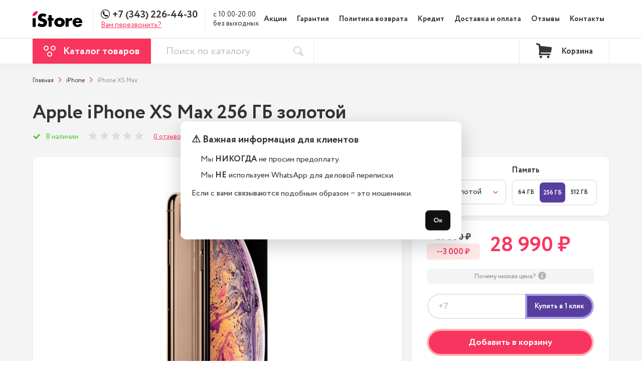

--- FILE ---
content_type: text/html; charset=utf-8
request_url: https://ekb.istoreapple.ru/apple-iphone-xs-max-256-gb-zolotoj
body_size: 34242
content:
<!DOCTYPE html>
<!--[if IE]><![endif]-->
<!--[if IE 8 ]><html dir="ltr" lang="ru" class="ie8"><![endif]-->
<!--[if IE 9 ]><html dir="ltr" lang="ru" class="ie9"><![endif]-->
<!--[if (gt IE 9)|!(IE)]><!-->
<html dir="ltr" lang="ru">
<!--<![endif]-->
<head>
<meta charset="UTF-8" />
<meta name="viewport" content="width=device-width, initial-scale=1">
<meta http-equiv="X-UA-Compatible" content="IE=edge">

<title>Купить Apple iPhone XS Max 256 ГБ золотой в Екатеринбурге дешево, кредит и рассрочка на Apple iPhone XS Max 256 ГБ золотой в интернет-магазине istoreapple</title>
			
<base href="https://ekb.istoreapple.ru/" />
<meta name="description" content="Решаетесь, где купить оригинальный Apple iPhone XS Max 256 ГБ золотой? Мы продаем его недорого. Бесплатная доставка и гарантия. Скидки, акции, подарки. Звоните!" />
<link rel="icon" href="https://ekb.istoreapple.ru/image/catalog/favicon2.png">
<link rel="stylesheet" href="css/header.min.css">
			<link href="https://ekb.istoreapple.ru/apple-iphone-xs-max-256-gb-zolotoj" rel="canonical"/>
	<script src="libs/jquery/dist/jquery.min.js"></script>
<script src="js/common_head.js"></script>

  <script>
      var _tmr = _tmr || [];
      _tmr.push({
      type: 'itemView',
      productid: '414',
      pagetype: 'product',
      list: '2',
      totalvalue: '28990'
      });
      </script>

				<script type="text/javascript">
					var rrPartnerId = "5c41ed3897a52843d807e6c7";
					var rrApi = {};
					var rrApiOnReady = rrApiOnReady || [];
					rrApi.addToBasket = rrApi.order = rrApi.categoryView = rrApi.view =
						rrApi.recomMouseDown = rrApi.recomAddToCart = function () { };
					(function (d) {
						var ref = d.getElementsByTagName('script')[0];
						var apiJs, apiJsId = 'rrApi-jssdk';
						if (d.getElementById(apiJsId)) return;
						apiJs = d.createElement('script');
						apiJs.id = apiJsId;
						apiJs.async = true;
						apiJs.src = "//cdn.retailrocket.ru/content/javascript/tracking.js";
						ref.parentNode.insertBefore(apiJs, ref);
					}(document));
				</script>
			
</head>
<body class="product-product-414">
<div style="overflow: hidden;">
<div id="preloader"></div>
    <div class="promotion">
				    </div>

    <header style="height: 127px;">
		<div class="search_overlay_fixed"></div>
		<div class="top_line" style="height: 0; overflow: hidden;">
	<div class="main_container">
		<div class="top_phone_overlay">
			<a class="phone telephone" href="tel:+7(343)226-44-30">+7 (343) 226-44-30</a>
			<span class="opened">с 10:00-20:00
без выходных</span>
		</div>
	</div>
		</div>

        <div class="top_menu">
            <div class="main_container">
                <div class="top_menu_info">
																						<a class="logo  " href="https://ekb.istoreapple.ru/" ><img src="https://ekb.istoreapple.ru/image/catalog/1banner/1.png" title="iStore:Apple" alt="iStore:Apple" /></a>
										                    <div class="line"></div>
                    <div class="menu_phone">
												<div style="display: flex; align-items: center;">
												<svg width="18" height="18" style="margin-bottom: 4px" xmlns="http://www.w3.org/2000/svg">
														<path fill="#000000" d="m9,1.125c4.3418,0 7.875,3.5332 7.875,7.875c0,4.3418 -3.5332,7.875 -7.875,7.875c-4.3418,0 -7.875,-3.5332 -7.875,-7.875c0,-4.3418 3.5332,-7.875 7.875,-7.875zm0,-1.125c-4.97021,0 -9,4.02979 -9,9c0,4.97021 4.02979,9 9,9c4.97021,0 9,-4.02979 9,-9c0,-4.97021 -4.02979,-9 -9,-9zm5.01746,12.00916l-0.05055,-0.1538c-0.11865,-0.35375 -0.50977,-0.72289 -0.87012,-0.82178l-1.33041,-0.36366c-0.36036,-0.09777 -0.87452,0.03407 -1.13924,0.29883l-0.48122,0.48122c-1.74903,-0.47352 -3.12121,-1.8457 -3.59364,-3.59473l0.48122,-0.48122c0.26367,-0.26367 0.39551,-0.77783 0.29774,-1.13927l-0.3626,-1.33045c-0.09777,-0.36035 -0.46913,-0.75147 -0.82287,-0.87012l-0.15163,-0.05056c-0.35487,-0.11865 -0.86133,0.00109 -1.125,0.26589l-0.7207,0.7207c-0.12853,0.12745 -0.21094,0.49328 -0.21094,0.49441c-0.02419,2.28737 0.87233,4.49012 2.48952,6.1084c1.61279,1.61279 3.80788,2.50822 6.08752,2.48839c0.01209,0 0.38893,-0.08019 0.51746,-0.20876l0.7207,-0.7207c0.26368,-0.26258 0.38229,-0.76904 0.26476,-1.12279z"/>
												</svg>
                        <a class="phone telephone" href="tel:+7(343)226-44-30">
                            +7 (343) 226-44-30</a>
												</div>
                        <p class="call_back_header open_modal_callback">Вам перезвонить?</p>
                    </div>
                    <div class="line"></div>
                    <div class="open" style="white-space: pre-wrap;">с 10:00-20:00
без выходных</div>
                </div>
                <nav class="menu">
                    												<ul>
																														<li><a href="/special/">Акции</a></li>
																														<li><a href="https://ekb.istoreapple.ru/garantii">Гарантия</a></li>
																														<li><a href="https://ekb.istoreapple.ru/politika-vozvrata">Политика возврата</a></li>
																														<li><a href="https://ekb.istoreapple.ru/kredit">Кредит</a></li>
																														<li><a href="https://ekb.istoreapple.ru/dostavka-i-oplata">Доставка и оплата</a></li>
																														<li><a href="https://ekb.istoreapple.ru/review/">Отзывы</a></li>
																														<li><a href="https://ekb.istoreapple.ru/contacts/">Контакты</a></li>
																										</ul>
										
                    <div class="social">
																																																                        <a href="https://vk.com/istoreapplespb">
                            <svg width="17" height="10" xmlns="http://www.w3.org/2000/svg">
															<path fill="#30373D" d="m16.90984,8.78023c-0.02058,-0.04446 -0.03977,-0.08135 -0.0576,-0.1109c-0.29495,-0.53247 -0.85859,-1.18604 -1.69058,-1.9609l-0.01758,-0.01774l-0.0088,-0.0087l-0.0089,-0.00892l-0.00893,0c-0.3776,-0.36081 -0.61671,-0.60342 -0.71685,-0.72762c-0.18321,-0.23661 -0.22426,-0.4761 -0.12413,-0.71877c0.07075,-0.18334 0.3365,-0.57054 0.79662,-1.16211c0.24203,-0.31352 0.43371,-0.56479 0.57527,-0.7541c1.02091,-1.36046 1.46352,-2.22982 1.32773,-2.6084l-0.05273,-0.08847c-0.03544,-0.05327 -0.12689,-0.10199 -0.27424,-0.14643c-0.14769,-0.04434 -0.33646,-0.05168 -0.56665,-0.02213l-2.54907,0.01766c-0.0413,-0.01467 -0.10026,-0.0133 -0.17708,0.00447c-0.07673,0.01777 -0.11511,0.02669 -0.11511,0.02669l-0.04437,0.02222l-0.03521,0.0267c-0.02952,0.01765 -0.06198,0.04869 -0.09741,0.09307c-0.03525,0.04422 -0.06473,0.09611 -0.08829,0.15525c-0.27753,0.71568 -0.59306,1.38109 -0.94719,1.99619c-0.21835,0.36678 -0.41887,0.68465 -0.60199,0.95379c-0.18288,0.26905 -0.33631,0.46727 -0.46013,0.59434c-0.124,0.12719 -0.23592,0.22908 -0.33643,0.30606c-0.10035,0.077 -0.17695,0.10954 -0.23,0.09763c-0.05317,-0.0119 -0.10323,-0.02371 -0.15063,-0.03551c-0.08256,-0.05327 -0.14897,-0.1257 -0.19903,-0.21737c-0.05029,-0.09168 -0.08414,-0.20706 -0.10185,-0.34606c-0.0176,-0.13909 -0.02802,-0.25873 -0.031,-0.35932c-0.00276,-0.10046 -0.00148,-0.24257 0.0045,-0.42591c0.00614,-0.18344 0.0089,-0.30755 0.0089,-0.37262c0,-0.2248 0.00437,-0.46877 0.01314,-0.73197c0.00893,-0.26321 0.01615,-0.47175 0.0222,-0.62539c0.00601,-0.15379 0.0088,-0.3165 0.0088,-0.48803c0,-0.17153 -0.01041,-0.30606 -0.031,-0.4037c-0.02034,-0.09751 -0.05155,-0.19216 -0.09269,-0.28393c-0.04139,-0.09167 -0.10197,-0.16258 -0.18146,-0.21292c-0.07964,-0.05028 -0.17866,-0.09018 -0.2965,-0.11983c-0.31277,-0.07094 -0.71105,-0.10932 -1.19501,-0.11529c-1.09749,-0.01181 -1.80268,0.05923 -2.11543,0.21302c-0.12391,0.06498 -0.23604,0.15376 -0.3363,0.26607c-0.10624,0.13017 -0.12106,0.20121 -0.04436,0.21289c0.3541,0.05317 0.60477,0.18036 0.75231,0.38145l0.05317,0.10655c0.04135,0.07688 0.08265,0.21299 0.12397,0.40814c0.04127,0.19515 0.0679,0.41103 0.07962,0.64751c0.02945,0.43185 0.02945,0.80152 0,1.10904c-0.02955,0.30764 -0.05745,0.54714 -0.08408,0.71867c-0.02663,0.17153 -0.06644,0.31053 -0.11951,0.41696c-0.05317,0.10647 -0.08854,0.17154 -0.10628,0.19516c-0.0177,0.02361 -0.03245,0.0385 -0.04417,0.04434c-0.0767,0.02946 -0.15647,0.04447 -0.23902,0.04447c-0.08269,0 -0.18295,-0.04146 -0.30094,-0.1243c-0.11796,-0.08285 -0.24038,-0.19664 -0.36727,-0.34158c-0.12689,-0.14496 -0.27,-0.34754 -0.42937,-0.60776c-0.15926,-0.26023 -0.3245,-0.56778 -0.49563,-0.92265l-0.14158,-0.25737c-0.08851,-0.16556 -0.20942,-0.40664 -0.36284,-0.72302c-0.15352,-0.3165 -0.28922,-0.62265 -0.40718,-0.91839c-0.04715,-0.12421 -0.11799,-0.21877 -0.21239,-0.28384l-0.0443,-0.02669c-0.02945,-0.02362 -0.07673,-0.0487 -0.14159,-0.07542c-0.06494,-0.02669 -0.13271,-0.04584 -0.20358,-0.05761l-2.42523,0.01765c-0.24782,0 -0.41597,0.05627 -0.50451,0.16867l-0.03544,0.05317c-0.0177,0.02962 -0.02663,0.07691 -0.02663,0.14201c0,0.06508 0.0177,0.14494 0.05314,0.2395c0.35403,0.83405 0.73904,1.63843 1.15502,2.41325c0.41598,0.77483 0.77746,1.39897 1.08422,1.87187c0.30682,0.47324 0.61957,0.91988 0.93823,1.33971c0.31867,0.41998 0.5296,0.68912 0.63281,0.80736c0.10332,0.11845 0.18449,0.20702 0.24348,0.26615l0.22132,0.2129c0.14162,0.14198 0.34958,0.31202 0.62397,0.51013c0.27446,0.19822 0.57831,0.39337 0.9117,0.58576c0.33345,0.19207 0.72137,0.34882 1.16398,0.47004c0.44255,0.12135 0.87328,0.17004 1.29227,0.14655l1.01791,0c0.20644,-0.01787 0.36284,-0.08294 0.46914,-0.19524l0.03522,-0.04447c0.02369,-0.0353 0.04585,-0.09015 0.06631,-0.16395c0.02071,-0.07393 0.03101,-0.15538 0.03101,-0.24397c-0.00605,-0.25429 0.01326,-0.48347 0.05741,-0.68751c0.04412,-0.20397 0.0944,-0.35776 0.15064,-0.46134c0.0562,-0.10348 0.11963,-0.1908 0.19022,-0.26159c0.07075,-0.07094 0.12116,-0.11392 0.15073,-0.12871c0.02939,-0.01488 0.05286,-0.02498 0.07056,-0.03104c0.14162,-0.0473 0.30828,-0.00149 0.50024,0.13763c0.19181,0.139 0.37171,0.31062 0.53999,0.5146c0.16818,0.20416 0.37025,0.43322 0.60623,0.6875c0.23614,0.25438 0.44261,0.44348 0.61957,0.56787l0.17696,0.10646c0.11818,0.07104 0.2716,0.13611 0.46046,0.19525c0.18853,0.0591 0.3537,0.07389 0.49553,0.04434l2.26582,-0.03543c0.22411,0 0.39849,-0.03719 0.52219,-0.111c0.12394,-0.07392 0.19757,-0.15537 0.22132,-0.24397c0.02368,-0.08868 0.02495,-0.1893 0.00449,-0.3018c-0.02099,-0.11221 -0.04166,-0.19067 -0.06225,-0.23502z"/>
														</svg>
                        </a>
																								                        <a href="https://www.instagram.com/istoreapplespb/">
                            <svg width="14" height="14" xmlns="http://www.w3.org/2000/svg">
															<path fill="#30373D" d="m10.08049,0l-6.2384,0c-2.11853,0 -3.84209,1.72365 -3.84209,3.84218l0,6.2384c0,2.11861 1.72356,3.84217 3.84209,3.84217l6.2384,0c2.1187,0 3.84226,-1.72364 3.84226,-3.84217l0,-6.2384c0.00009,-2.11853 -1.72356,-3.84218 -3.84226,-3.84218zm2.60705,10.08058c0,1.43747 -1.16949,2.60688 -2.60696,2.60688l-6.23849,0c-1.43738,0.00008 -2.6068,-1.16941 -2.6068,-2.60688l0,-6.2384c0,-1.43739 1.16942,-2.60689 2.6068,-2.60689l6.2384,0c1.43747,0 2.60697,1.1695 2.60697,2.60689l0,6.2384l0.00008,0z"/>
															<path fill="#30373D" d="m6.96138,3.374c-1.9782,0 -3.58754,1.60934 -3.58754,3.58754c0,1.97812 1.60934,3.58738 3.58754,3.58738c1.9782,0 3.58754,-1.60926 3.58754,-3.58738c0,-1.9782 -1.60934,-3.58754 -3.58754,-3.58754zm0,5.93954c-1.29698,0 -2.35225,-1.0551 -2.35225,-2.35208c0,-1.29706 1.05519,-2.35225 2.35225,-2.35225c1.29706,0 2.35224,1.05519 2.35224,2.35225c0,1.29698 -1.05527,2.35208 -2.35224,2.35208z"/>
															<path fill="#30373D" d="m10.69938,2.32655c-0.238,0 -0.4718,0.09636 -0.63989,0.26518c-0.1689,0.168 -0.266,0.40188 -0.266,0.64071c0,0.23808 0.09718,0.47188 0.266,0.6407c0.168,0.168 0.40189,0.26518 0.63989,0.26518c0.23882,0 0.47188,-0.09718 0.6407,-0.26518c0.16883,-0.16882 0.26518,-0.4027 0.26518,-0.6407c0,-0.23883 -0.09635,-0.47271 -0.26518,-0.64071c-0.168,-0.16882 -0.40188,-0.26518 -0.6407,-0.26518z"/>
														</svg>
                        </a>
												                    </div>
                </nav>
								<div class="header_top">
								<div class="input_search_overlay">
								<input onkeyup="smart_search(this.value);" onfocus="smart_search(this.value);" class="input_search_top" type="text" placeholder="Поиск" autocomplete="off">
								<button class="search_header search_header_close" type="button"><img src="img/search_header.svg" alt=""></button>
								</div>
								<div class="search_result">
								</div>
								<button class="search_header search_header_open" type="button"><img src="img/search_header.svg" alt=""></button>
                <div class="burger-container ">
                    <div class="burger">
                        <span> &nbsp;</span>
                        <span> &nbsp;</span>
                        <span> &nbsp;</span>
                    </div>
                </div>
								</div>
            </div>
        </div>

        <div class="top_panel">
            <div class="main_container">
                <div class="left">
										<div class="top_catalog_overlay"></div>
                    <div class="top_catalog">

                        <button class="top_catalog_button">
														<svg width="24" height="22" xmlns="http://www.w3.org/2000/svg">
															<g>
															 <g fill-rule="evenodd" fill="none">
																<g class="but_circle" stroke-width="2" stroke="#FFFFFF">
																	<circle r="4" cy="5" cx="5" id="Oval"/>
																	<circle r="4" cy="17" cx="12" id="Oval-Copy"/>
																	<circle r="4" cy="5" cx="19" id="Oval-Copy-2"/>
																</g>
															 </g>
															</g>
														 </svg>
													<span>Каталог товаров</span>
												</button>
																										<div class="sub_menu">
																<nav class="sub_menu_left">
																		<ul>
																																								<li class="active  has_menu">
																						<a href="https://ekb.istoreapple.ru/smartfony-iphone/">Смартфоны iPhone</a>
																																														<div class="hidden">
																										<div class="menu_right">

																												<div class="menu_right_container">
																																																														<a class="menu_right_item" href="https://ekb.istoreapple.ru/smartfony-iphone/iphone-17-pro-max/">
																																		<div class="image_overlay">
																																				<img src="https://ekb.istoreapple.ru/image/cache/catalog/!ad/17-pro-max/photo_2025-09-12_13-44-06-55x85.png" srcset="https://ekb.istoreapple.ru/image/cache/catalog/!ad/17-pro-max/photo_2025-09-12_13-44-06-110x170.png 2x" alt="iPhone 17 Pro Max">
																																		</div>
																																		<div style="flex: 1 1 0">
																																				<p class="title">iPhone 17 Pro Max</p>
																																				<span class="lower_title">от 110 990 ₽</span>
																																		</div>
																																</a>
																																																														<a class="menu_right_item" href="https://ekb.istoreapple.ru/smartfony-iphone/iphone-17-pro/">
																																		<div class="image_overlay">
																																				<img src="https://ekb.istoreapple.ru/image/cache/catalog/!ad/17-pro-max/photo_2025-09-12_13-40-00-55x85.png" srcset="https://ekb.istoreapple.ru/image/cache/catalog/!ad/17-pro-max/photo_2025-09-12_13-40-00-110x170.png 2x" alt="iPhone 17 Pro">
																																		</div>
																																		<div style="flex: 1 1 0">
																																				<p class="title">iPhone 17 Pro</p>
																																				<span class="lower_title">от 106 990 ₽</span>
																																		</div>
																																</a>
																																																														<a class="menu_right_item" href="https://ekb.istoreapple.ru/smartfony-iphone/iphone-17-air/">
																																		<div class="image_overlay">
																																				<img src="https://ekb.istoreapple.ru/image/cache/catalog/!ad/17-pro-max/photo_2025-09-12_15-07-06-55x85.png" srcset="https://ekb.istoreapple.ru/image/cache/catalog/!ad/17-pro-max/photo_2025-09-12_15-07-06-110x170.png 2x" alt="iPhone 17 Air">
																																		</div>
																																		<div style="flex: 1 1 0">
																																				<p class="title">iPhone 17 Air</p>
																																				<span class="lower_title">от 78 990 ₽</span>
																																		</div>
																																</a>
																																																														<a class="menu_right_item" href="https://ekb.istoreapple.ru/smartfony-iphone/iphone-17/">
																																		<div class="image_overlay">
																																				<img src="https://ekb.istoreapple.ru/image/cache/catalog/!ad/17-pro-max/photo_2025-09-12_15-08-14-55x85.png" srcset="https://ekb.istoreapple.ru/image/cache/catalog/!ad/17-pro-max/photo_2025-09-12_15-08-14-110x170.png 2x" alt="iPhone 17">
																																		</div>
																																		<div style="flex: 1 1 0">
																																				<p class="title">iPhone 17</p>
																																				<span class="lower_title">от 80 990 ₽</span>
																																		</div>
																																</a>
																																																														<a class="menu_right_item" href="https://ekb.istoreapple.ru/smartfony-iphone/iphone-16e/">
																																		<div class="image_overlay">
																																				<img src="https://ekb.istoreapple.ru/image/cache/catalog/ASYA/16E/MIX-55x85.jpg" srcset="https://ekb.istoreapple.ru/image/cache/catalog/ASYA/16E/MIX-110x170.jpg 2x" alt="iPhone 16E">
																																		</div>
																																		<div style="flex: 1 1 0">
																																				<p class="title">iPhone 16E</p>
																																				<span class="lower_title">от 45 990 ₽</span>
																																		</div>
																																</a>
																																																														<a class="menu_right_item" href="https://ekb.istoreapple.ru/smartfony-iphone/iphone-16-pro-max/">
																																		<div class="image_overlay">
																																				<img src="https://ekb.istoreapple.ru/image/cache/catalog/Add/16-pro-max/iphone-16-pro-Desert-Titanium-0-55x85.png" srcset="https://ekb.istoreapple.ru/image/cache/catalog/Add/16-pro-max/iphone-16-pro-Desert-Titanium-0-110x170.png 2x" alt="iPhone 16 Pro Max">
																																		</div>
																																		<div style="flex: 1 1 0">
																																				<p class="title">iPhone 16 Pro Max</p>
																																				<span class="lower_title">от 100 990 ₽</span>
																																		</div>
																																</a>
																																																														<a class="menu_right_item" href="https://ekb.istoreapple.ru/smartfony-iphone/iphone-16-pro/">
																																		<div class="image_overlay">
																																				<img src="https://ekb.istoreapple.ru/image/cache/catalog/Add/16-pro-max/iphone-16-pro-White-Titanium-0-55x85.png" srcset="https://ekb.istoreapple.ru/image/cache/catalog/Add/16-pro-max/iphone-16-pro-White-Titanium-0-110x170.png 2x" alt="iPhone 16 Pro">
																																		</div>
																																		<div style="flex: 1 1 0">
																																				<p class="title">iPhone 16 Pro</p>
																																				<span class="lower_title">от 83 990 ₽</span>
																																		</div>
																																</a>
																																																														<a class="menu_right_item" href="https://ekb.istoreapple.ru/smartfony-iphone/iphone-16-plus/">
																																		<div class="image_overlay">
																																				<img src="https://ekb.istoreapple.ru/image/cache/catalog/Add/16-plus/iphone-16-Teal-0-55x85.png" srcset="https://ekb.istoreapple.ru/image/cache/catalog/Add/16-plus/iphone-16-Teal-0-110x170.png 2x" alt="iPhone 16 Plus">
																																		</div>
																																		<div style="flex: 1 1 0">
																																				<p class="title">iPhone 16 Plus</p>
																																				<span class="lower_title">от 60 990 ₽</span>
																																		</div>
																																</a>
																																																														<a class="menu_right_item" href="https://ekb.istoreapple.ru/smartfony-iphone/iphone-16/">
																																		<div class="image_overlay">
																																				<img src="https://ekb.istoreapple.ru/image/cache/catalog/Add/16-plus/iphone-16-plus-Pink-0-55x85.png" srcset="https://ekb.istoreapple.ru/image/cache/catalog/Add/16-plus/iphone-16-plus-Pink-0-110x170.png 2x" alt="iPhone 16">
																																		</div>
																																		<div style="flex: 1 1 0">
																																				<p class="title">iPhone 16</p>
																																				<span class="lower_title">от 57 990 ₽</span>
																																		</div>
																																</a>
																																																														<a class="menu_right_item" href="https://ekb.istoreapple.ru/smartfony-iphone/iphone-15-pro-max/">
																																		<div class="image_overlay">
																																				<img src="https://ekb.istoreapple.ru/image/cache/catalog/Add/15%20pro%20max/iphone-15-pro-max-white-55x85.jpg" srcset="https://ekb.istoreapple.ru/image/cache/catalog/Add/15%20pro%20max/iphone-15-pro-max-white-110x170.jpg 2x" alt="iPhone 15 Pro Max">
																																		</div>
																																		<div style="flex: 1 1 0">
																																				<p class="title">iPhone 15 Pro Max</p>
																																				<span class="lower_title">от 86 990 ₽</span>
																																		</div>
																																</a>
																																																														<a class="menu_right_item" href="https://ekb.istoreapple.ru/smartfony-iphone/iphone-15-pro/">
																																		<div class="image_overlay">
																																				<img src="https://ekb.istoreapple.ru/image/cache/catalog/Add/15%20pro%20max/iphone-15-pro-max-black-v-55x85.jpg" srcset="https://ekb.istoreapple.ru/image/cache/catalog/Add/15%20pro%20max/iphone-15-pro-max-black-v-110x170.jpg 2x" alt="iPhone 15 Pro">
																																		</div>
																																		<div style="flex: 1 1 0">
																																				<p class="title">iPhone 15 Pro</p>
																																				<span class="lower_title">от 73 990 ₽</span>
																																		</div>
																																</a>
																																																														<a class="menu_right_item" href="https://ekb.istoreapple.ru/smartfony-iphone/iphone-15-plus/">
																																		<div class="image_overlay">
																																				<img src="https://ekb.istoreapple.ru/image/cache/catalog/Add/15%20plus/15-plus-yellow-55x85.jpg" srcset="https://ekb.istoreapple.ru/image/cache/catalog/Add/15%20plus/15-plus-yellow-110x170.jpg 2x" alt="iPhone 15 Plus">
																																		</div>
																																		<div style="flex: 1 1 0">
																																				<p class="title">iPhone 15 Plus</p>
																																				<span class="lower_title">от 56 990 ₽</span>
																																		</div>
																																</a>
																																																														<a class="menu_right_item" href="https://ekb.istoreapple.ru/smartfony-iphone/iphone-15/">
																																		<div class="image_overlay">
																																				<img src="https://ekb.istoreapple.ru/image/cache/catalog/Add/15%20plus/15-plus-green-55x85.jpg" srcset="https://ekb.istoreapple.ru/image/cache/catalog/Add/15%20plus/15-plus-green-110x170.jpg 2x" alt="iPhone 15">
																																		</div>
																																		<div style="flex: 1 1 0">
																																				<p class="title">iPhone 15</p>
																																				<span class="lower_title">от 46 990 ₽</span>
																																		</div>
																																</a>
																																																														<a class="menu_right_item" href="https://ekb.istoreapple.ru/smartfony-iphone/iphone-14-pro-max/">
																																		<div class="image_overlay">
																																				<img src="https://ekb.istoreapple.ru/image/cache/catalog/add/14%20pro/03f8a85484068fda8aa1cd351ef991020000-100x100-55x85.png" srcset="https://ekb.istoreapple.ru/image/cache/catalog/add/14%20pro/03f8a85484068fda8aa1cd351ef991020000-100x100-110x170.png 2x" alt=" iPhone 14 Pro Max">
																																		</div>
																																		<div style="flex: 1 1 0">
																																				<p class="title"> iPhone 14 Pro Max</p>
																																				<span class="lower_title">от 64 990 ₽</span>
																																		</div>
																																</a>
																																																														<a class="menu_right_item" href="https://ekb.istoreapple.ru/smartfony-iphone/iphone-14-pro/">
																																		<div class="image_overlay">
																																				<img src="https://ekb.istoreapple.ru/image/cache/catalog/add/14%20pro/034d2aa895da39e4fbf6d93d350da22f00000-100x100-55x85.png" srcset="https://ekb.istoreapple.ru/image/cache/catalog/add/14%20pro/034d2aa895da39e4fbf6d93d350da22f00000-100x100-110x170.png 2x" alt="iPhone 14 Pro">
																																		</div>
																																		<div style="flex: 1 1 0">
																																				<p class="title">iPhone 14 Pro</p>
																																				<span class="lower_title">от 53 990 ₽</span>
																																		</div>
																																</a>
																																																														<a class="menu_right_item" href="https://ekb.istoreapple.ru/smartfony-iphone/iphone-14-plus/">
																																		<div class="image_overlay">
																																				<img src="https://ekb.istoreapple.ru/image/cache/catalog/add/14%20plus/aaefd77cc9be4c38b6b7ff7dbb5ca6c50000-100x100-55x85.png" srcset="https://ekb.istoreapple.ru/image/cache/catalog/add/14%20plus/aaefd77cc9be4c38b6b7ff7dbb5ca6c50000-100x100-110x170.png 2x" alt=" iPhone 14 Plus">
																																		</div>
																																		<div style="flex: 1 1 0">
																																				<p class="title"> iPhone 14 Plus</p>
																																				<span class="lower_title">от 42 990 ₽</span>
																																		</div>
																																</a>
																																																														<a class="menu_right_item" href="https://ekb.istoreapple.ru/smartfony-iphone/iphone-14/">
																																		<div class="image_overlay">
																																				<img src="https://ekb.istoreapple.ru/image/cache/catalog/add/14%20plus/6a97f2cfc122938c0f05ba9ac6df9a980000-100x100-55x85.png" srcset="https://ekb.istoreapple.ru/image/cache/catalog/add/14%20plus/6a97f2cfc122938c0f05ba9ac6df9a980000-100x100-110x170.png 2x" alt=" iPhone 14">
																																		</div>
																																		<div style="flex: 1 1 0">
																																				<p class="title"> iPhone 14</p>
																																				<span class="lower_title">от 37 990 ₽</span>
																																		</div>
																																</a>
																																																														<a class="menu_right_item" href="https://ekb.istoreapple.ru/smartfony-iphone/iphone-se-2022/">
																																		<div class="image_overlay">
																																				<img src="https://ekb.istoreapple.ru/image/cache/catalog/add/se%202022/b919ea2deb5fdec74c87f83d5731e9f1-55x85.png" srcset="https://ekb.istoreapple.ru/image/cache/catalog/add/se%202022/b919ea2deb5fdec74c87f83d5731e9f1-110x170.png 2x" alt="iPhone SE 2022">
																																		</div>
																																		<div style="flex: 1 1 0">
																																				<p class="title">iPhone SE 2022</p>
																																				<span class="lower_title">от 28 990 ₽</span>
																																		</div>
																																</a>
																																																														<a class="menu_right_item" href="https://ekb.istoreapple.ru/smartfony-iphone/iphone-13-pro-max/">
																																		<div class="image_overlay">
																																				<img src="https://ekb.istoreapple.ru/image/cache/catalog/add/13%20pro%20/13promaxpng-100x100-55x85.png" srcset="https://ekb.istoreapple.ru/image/cache/catalog/add/13%20pro%20/13promaxpng-100x100-110x170.png 2x" alt=" iPhone 13 Pro Max">
																																		</div>
																																		<div style="flex: 1 1 0">
																																				<p class="title"> iPhone 13 Pro Max</p>
																																				<span class="lower_title">от 49 990 ₽</span>
																																		</div>
																																</a>
																																																														<a class="menu_right_item" href="https://ekb.istoreapple.ru/smartfony-iphone/iphone-13-pro/">
																																		<div class="image_overlay">
																																				<img src="https://ekb.istoreapple.ru/image/cache/catalog/add/13%20pro%20/13propng-100x100-55x85.png" srcset="https://ekb.istoreapple.ru/image/cache/catalog/add/13%20pro%20/13propng-100x100-110x170.png 2x" alt=" iPhone 13 Pro">
																																		</div>
																																		<div style="flex: 1 1 0">
																																				<p class="title"> iPhone 13 Pro</p>
																																				<span class="lower_title">от 43 990 ₽</span>
																																		</div>
																																</a>
																																																														<a class="menu_right_item" href="https://ekb.istoreapple.ru/smartfony-iphone/apple-iphone-13/">
																																		<div class="image_overlay">
																																				<img src="https://ekb.istoreapple.ru/image/cache/catalog/add/13%20mini/13png-100x100-55x85.png" srcset="https://ekb.istoreapple.ru/image/cache/catalog/add/13%20mini/13png-100x100-110x170.png 2x" alt=" iPhone 13">
																																		</div>
																																		<div style="flex: 1 1 0">
																																				<p class="title"> iPhone 13</p>
																																				<span class="lower_title">от 33 990 ₽</span>
																																		</div>
																																</a>
																																																														<a class="menu_right_item" href="https://ekb.istoreapple.ru/smartfony-iphone/apple-iphone-13-mini/">
																																		<div class="image_overlay">
																																				<img src="https://ekb.istoreapple.ru/image/cache/catalog/add/13%20mini/13minipng-100x100-55x85.png" srcset="https://ekb.istoreapple.ru/image/cache/catalog/add/13%20mini/13minipng-100x100-110x170.png 2x" alt=" iPhone 13 mini">
																																		</div>
																																		<div style="flex: 1 1 0">
																																				<p class="title"> iPhone 13 mini</p>
																																				<span class="lower_title">от 30 990 ₽</span>
																																		</div>
																																</a>
																																																														<a class="menu_right_item" href="https://ekb.istoreapple.ru/smartfony-iphone/iphone-12-pro-max/">
																																		<div class="image_overlay">
																																				<img src="https://ekb.istoreapple.ru/image/cache/catalog/Add/12promax-100x100-55x85.png" srcset="https://ekb.istoreapple.ru/image/cache/catalog/Add/12promax-100x100-110x170.png 2x" alt="iPhone 12 Pro Max">
																																		</div>
																																		<div style="flex: 1 1 0">
																																				<p class="title">iPhone 12 Pro Max</p>
																																				<span class="lower_title">от 38 990 ₽</span>
																																		</div>
																																</a>
																																																														<a class="menu_right_item" href="https://ekb.istoreapple.ru/smartfony-iphone/iphone-12-pro/">
																																		<div class="image_overlay">
																																				<img src="https://ekb.istoreapple.ru/image/cache/catalog/Add/12pro-100x100-55x85.png" srcset="https://ekb.istoreapple.ru/image/cache/catalog/Add/12pro-100x100-110x170.png 2x" alt="iPhone 12 Pro">
																																		</div>
																																		<div style="flex: 1 1 0">
																																				<p class="title">iPhone 12 Pro</p>
																																				<span class="lower_title">от 29 990 ₽</span>
																																		</div>
																																</a>
																																																														<a class="menu_right_item" href="https://ekb.istoreapple.ru/smartfony-iphone/iphone-12-mini/">
																																		<div class="image_overlay">
																																				<img src="https://ekb.istoreapple.ru/image/cache/catalog/Addd/12mini-100x100-55x85.png" srcset="https://ekb.istoreapple.ru/image/cache/catalog/Addd/12mini-100x100-110x170.png 2x" alt="iPhone 12 mini">
																																		</div>
																																		<div style="flex: 1 1 0">
																																				<p class="title">iPhone 12 mini</p>
																																				<span class="lower_title">от 21 990 ₽</span>
																																		</div>
																																</a>
																																																														<a class="menu_right_item" href="https://ekb.istoreapple.ru/smartfony-iphone/apple-iphone-12/">
																																		<div class="image_overlay">
																																				<img src="https://ekb.istoreapple.ru/image/cache/catalog/Addd/12-100x100-55x85.png" srcset="https://ekb.istoreapple.ru/image/cache/catalog/Addd/12-100x100-110x170.png 2x" alt="iPhone 12">
																																		</div>
																																		<div style="flex: 1 1 0">
																																				<p class="title">iPhone 12</p>
																																				<span class="lower_title">от 24 490 ₽</span>
																																		</div>
																																</a>
																																																														<a class="menu_right_item" href="https://ekb.istoreapple.ru/smartfony-iphone/apple-iphone-11-pro-max/">
																																		<div class="image_overlay">
																																				<img src="https://ekb.istoreapple.ru/image/cache/catalog/Apple%20iPhone%2011/Logo/iphone-11-pro-max-55x85.png" srcset="https://ekb.istoreapple.ru/image/cache/catalog/Apple%20iPhone%2011/Logo/iphone-11-pro-max-110x170.png 2x" alt="iPhone 11 Pro Max">
																																		</div>
																																		<div style="flex: 1 1 0">
																																				<p class="title">iPhone 11 Pro Max</p>
																																				<span class="lower_title">от 28 990 ₽</span>
																																		</div>
																																</a>
																																																														<a class="menu_right_item" href="https://ekb.istoreapple.ru/smartfony-iphone/apple-iphone-11-pro/">
																																		<div class="image_overlay">
																																				<img src="https://ekb.istoreapple.ru/image/cache/catalog/Apple%20iPhone%2011/Logo/iphone-11-pro-55x85.png" srcset="https://ekb.istoreapple.ru/image/cache/catalog/Apple%20iPhone%2011/Logo/iphone-11-pro-110x170.png 2x" alt="iPhone 11 Pro">
																																		</div>
																																		<div style="flex: 1 1 0">
																																				<p class="title">iPhone 11 Pro</p>
																																				<span class="lower_title">от 27 990 ₽</span>
																																		</div>
																																</a>
																																																														<a class="menu_right_item" href="https://ekb.istoreapple.ru/smartfony-iphone/apple-iphone-11/">
																																		<div class="image_overlay">
																																				<img src="https://ekb.istoreapple.ru/image/cache/catalog/Apple%20iPhone%2011/Logo/iphone11-55x85.png" srcset="https://ekb.istoreapple.ru/image/cache/catalog/Apple%20iPhone%2011/Logo/iphone11-110x170.png 2x" alt="iPhone 11">
																																		</div>
																																		<div style="flex: 1 1 0">
																																				<p class="title">iPhone 11</p>
																																				<span class="lower_title">от 21 490 ₽</span>
																																		</div>
																																</a>
																																																														<a class="menu_right_item" href="https://ekb.istoreapple.ru/smartfony-iphone/iphone-xs-max/">
																																		<div class="image_overlay">
																																				<img src="https://ekb.istoreapple.ru/image/cache/catalog/XS%20MAX-max-450-55x85.png" srcset="https://ekb.istoreapple.ru/image/cache/catalog/XS%20MAX-max-450-110x170.png 2x" alt="iPhone XS Max">
																																		</div>
																																		<div style="flex: 1 1 0">
																																				<p class="title">iPhone XS Max</p>
																																				<span class="lower_title">от 27 990 ₽</span>
																																		</div>
																																</a>
																																																														<a class="menu_right_item" href="https://ekb.istoreapple.ru/smartfony-iphone/iphone-xr/">
																																		<div class="image_overlay">
																																				<img src="https://ekb.istoreapple.ru/image/cache/catalog/icon/XR-55x85.png" srcset="https://ekb.istoreapple.ru/image/cache/catalog/icon/XR-110x170.png 2x" alt="iPhone XR">
																																		</div>
																																		<div style="flex: 1 1 0">
																																				<p class="title">iPhone XR</p>
																																				<span class="lower_title">от 26 990 ₽</span>
																																		</div>
																																</a>
																																																														<a class="menu_right_item" href="https://ekb.istoreapple.ru/smartfony-iphone/iphone-xs/">
																																		<div class="image_overlay">
																																				<img src="https://ekb.istoreapple.ru/image/cache/catalog/icon/XS-55x85.png" srcset="https://ekb.istoreapple.ru/image/cache/catalog/icon/XS-110x170.png 2x" alt="iPhone XS">
																																		</div>
																																		<div style="flex: 1 1 0">
																																				<p class="title">iPhone XS</p>
																																				<span class="lower_title">от 26 990 ₽</span>
																																		</div>
																																</a>
																																																														<a class="menu_right_item" href="https://ekb.istoreapple.ru/smartfony-iphone/iphone-x/">
																																		<div class="image_overlay">
																																				<img src="https://ekb.istoreapple.ru/image/cache/catalog/iPhone/1-55x85.png" srcset="https://ekb.istoreapple.ru/image/cache/catalog/iPhone/1-110x170.png 2x" alt="iPhone X">
																																		</div>
																																		<div style="flex: 1 1 0">
																																				<p class="title">iPhone X</p>
																																				<span class="lower_title">от 17 990 ₽</span>
																																		</div>
																																</a>
																																																														<a class="menu_right_item" href="https://ekb.istoreapple.ru/smartfony-iphone/iphone-8-plus/">
																																		<div class="image_overlay">
																																				<img src="https://ekb.istoreapple.ru/image/cache/catalog/menu_image/iphone-8-ico-50x80[1]-55x85.png" srcset="https://ekb.istoreapple.ru/image/cache/catalog/menu_image/iphone-8-ico-50x80[1]-110x170.png 2x" alt="iPhone 8 Plus">
																																		</div>
																																		<div style="flex: 1 1 0">
																																				<p class="title">iPhone 8 Plus</p>
																																				<span class="lower_title">от 23 490 ₽</span>
																																		</div>
																																</a>
																																																														<a class="menu_right_item" href="https://ekb.istoreapple.ru/smartfony-iphone/iphone-8/">
																																		<div class="image_overlay">
																																				<img src="https://ekb.istoreapple.ru/image/cache/catalog/menu_image/iphone-8-ico-1-50x80[1]-55x85.png" srcset="https://ekb.istoreapple.ru/image/cache/catalog/menu_image/iphone-8-ico-1-50x80[1]-110x170.png 2x" alt="iPhone 8">
																																		</div>
																																		<div style="flex: 1 1 0">
																																				<p class="title">iPhone 8</p>
																																				<span class="lower_title">от 16 990 ₽</span>
																																		</div>
																																</a>
																																																														<a class="menu_right_item" href="https://ekb.istoreapple.ru/smartfony-iphone/iphone-7-plus/">
																																		<div class="image_overlay">
																																				<img src="https://ekb.istoreapple.ru/image/cache/catalog/menu_image/iphone-7-ico-50x80[1]-55x85.png" srcset="https://ekb.istoreapple.ru/image/cache/catalog/menu_image/iphone-7-ico-50x80[1]-110x170.png 2x" alt="iPhone 7 Plus">
																																		</div>
																																		<div style="flex: 1 1 0">
																																				<p class="title">iPhone 7 Plus</p>
																																				<span class="lower_title">от 16 990 ₽</span>
																																		</div>
																																</a>
																																																														<a class="menu_right_item" href="https://ekb.istoreapple.ru/smartfony-iphone/iphone-7/">
																																		<div class="image_overlay">
																																				<img src="https://ekb.istoreapple.ru/image/cache/catalog/menu_image/iphone-7-ico-50x80[1]-55x85.png" srcset="https://ekb.istoreapple.ru/image/cache/catalog/menu_image/iphone-7-ico-50x80[1]-110x170.png 2x" alt="iPhone 7">
																																		</div>
																																		<div style="flex: 1 1 0">
																																				<p class="title">iPhone 7</p>
																																				<span class="lower_title">от 14 990 ₽</span>
																																		</div>
																																</a>
																																																														<a class="menu_right_item" href="https://ekb.istoreapple.ru/smartfony-iphone/iphone-6s-plus/">
																																		<div class="image_overlay">
																																				<img src="https://ekb.istoreapple.ru/image/cache/catalog/menu_image/iphone-6s-ico-2-50x80[1]-55x85.png" srcset="https://ekb.istoreapple.ru/image/cache/catalog/menu_image/iphone-6s-ico-2-50x80[1]-110x170.png 2x" alt="iPhone 6s Plus">
																																		</div>
																																		<div style="flex: 1 1 0">
																																				<p class="title">iPhone 6s Plus</p>
																																				<span class="lower_title">от 14 490 ₽</span>
																																		</div>
																																</a>
																																																														<a class="menu_right_item" href="https://ekb.istoreapple.ru/smartfony-iphone/iphone-6s/">
																																		<div class="image_overlay">
																																				<img src="https://ekb.istoreapple.ru/image/cache/catalog/menu_image/5[1]-55x85.png" srcset="https://ekb.istoreapple.ru/image/cache/catalog/menu_image/5[1]-110x170.png 2x" alt="iPhone 6s">
																																		</div>
																																		<div style="flex: 1 1 0">
																																				<p class="title">iPhone 6s</p>
																																				<span class="lower_title">от 12 990 ₽</span>
																																		</div>
																																</a>
																																																														<a class="menu_right_item" href="https://ekb.istoreapple.ru/smartfony-iphone/iphone-se-2020/">
																																		<div class="image_overlay">
																																				<img src="https://ekb.istoreapple.ru/image/cache/catalog/add/se2020/front_png_se_white-55x85.png" srcset="https://ekb.istoreapple.ru/image/cache/catalog/add/se2020/front_png_se_white-110x170.png 2x" alt="iPhone SE 2020">
																																		</div>
																																		<div style="flex: 1 1 0">
																																				<p class="title">iPhone SE 2020</p>
																																				<span class="lower_title">от 18 990 ₽</span>
																																		</div>
																																</a>
																																																														<a class="menu_right_item" href="https://ekb.istoreapple.ru/smartfony-iphone/apple-iphone-se/">
																																		<div class="image_overlay">
																																				<img src="https://ekb.istoreapple.ru/image/cache/catalog/advantages/iPhone%20SE-55x85.png" srcset="https://ekb.istoreapple.ru/image/cache/catalog/advantages/iPhone%20SE-110x170.png 2x" alt="Apple iPhone SE">
																																		</div>
																																		<div style="flex: 1 1 0">
																																				<p class="title">Apple iPhone SE</p>
																																				<span class="lower_title">от 11 990 ₽</span>
																																		</div>
																																</a>
																																																														<a class="menu_right_item" href="https://ekb.istoreapple.ru/smartfony-iphone/apple-iphone-6/">
																																		<div class="image_overlay">
																																				<img src="https://ekb.istoreapple.ru/image/cache/catalog/advantages/iPhone%206%20-55x85.png" srcset="https://ekb.istoreapple.ru/image/cache/catalog/advantages/iPhone%206%20-110x170.png 2x" alt="Apple iPhone 6">
																																		</div>
																																		<div style="flex: 1 1 0">
																																				<p class="title">Apple iPhone 6</p>
																																				<span class="lower_title">от 12 990 ₽</span>
																																		</div>
																																</a>
																																																														<a class="menu_right_item" href="https://ekb.istoreapple.ru/smartfony-iphone/apple-iphone-5s/">
																																		<div class="image_overlay">
																																				<img src="https://ekb.istoreapple.ru/image/cache/catalog/advantages/iPhone%205S-55x85.png" srcset="https://ekb.istoreapple.ru/image/cache/catalog/advantages/iPhone%205S-110x170.png 2x" alt="Apple iPhone 5S">
																																		</div>
																																		<div style="flex: 1 1 0">
																																				<p class="title">Apple iPhone 5S</p>
																																				<span class="lower_title">от 8 990 ₽</span>
																																		</div>
																																</a>
																																																										</div>
																												<div class="caption_overlay" style="margin-top: 10px">

																														<a class="show_more" href="https://ekb.istoreapple.ru/smartfony-iphone/">
																																<span class="arrow">
																																		<img src="img/arrow_menu.svg" alt="">
																																</span> Все предложения
																														</a>
																												</div>

																										</div>
																								</div>
																																										</li>
																																								<li class=" has_menu">
																						<a href="https://ekb.istoreapple.ru/planshety-ipad/">Планшеты iPad</a>
																																														<div class="hidden">
																										<div class="menu_right">

																												<div class="menu_right_container">
																																																														<a class="menu_right_item" href="https://ekb.istoreapple.ru/planshety-ipad/ipad-10-9-2022/">
																																		<div class="image_overlay">
																																				<img src="https://ekb.istoreapple.ru/image/cache/catalog/Add/ipad/10%20(2022)/dc0f26f17d1eac2358da9eda4a547da7-100x100-55x85.png" srcset="https://ekb.istoreapple.ru/image/cache/catalog/Add/ipad/10%20(2022)/dc0f26f17d1eac2358da9eda4a547da7-100x100-110x170.png 2x" alt="iPad 10.9 (2022)">
																																		</div>
																																		<div style="flex: 1 1 0">
																																				<p class="title">iPad 10.9 (2022)</p>
																																				<span class="lower_title">от 42 990 ₽</span>
																																		</div>
																																</a>
																																																														<a class="menu_right_item" href="https://ekb.istoreapple.ru/planshety-ipad/ipad-pro-12-9-m2-2022/">
																																		<div class="image_overlay">
																																				<img src="https://ekb.istoreapple.ru/image/cache/catalog/Add/ipad/pro%20m2/15a13692e34eaef25b23b5ce25c958f7-100x100-55x85.png" srcset="https://ekb.istoreapple.ru/image/cache/catalog/Add/ipad/pro%20m2/15a13692e34eaef25b23b5ce25c958f7-100x100-110x170.png 2x" alt="iPad Pro 12.9 M2 (2022)">
																																		</div>
																																		<div style="flex: 1 1 0">
																																				<p class="title">iPad Pro 12.9 M2 (2022)</p>
																																				<span class="lower_title">от 82 990 ₽</span>
																																		</div>
																																</a>
																																																														<a class="menu_right_item" href="https://ekb.istoreapple.ru/planshety-ipad/ipad-pro-11-m2-2022/">
																																		<div class="image_overlay">
																																				<img src="https://ekb.istoreapple.ru/image/cache/catalog/Add/ipad/pro%20m2/fed70be36a7f7c3699602aa3b597807c-100x100-55x85.png" srcset="https://ekb.istoreapple.ru/image/cache/catalog/Add/ipad/pro%20m2/fed70be36a7f7c3699602aa3b597807c-100x100-110x170.png 2x" alt="iPad Pro 11 M2 (2022)">
																																		</div>
																																		<div style="flex: 1 1 0">
																																				<p class="title">iPad Pro 11 M2 (2022)</p>
																																				<span class="lower_title">от 72 990 ₽</span>
																																		</div>
																																</a>
																																																														<a class="menu_right_item" href="https://ekb.istoreapple.ru/planshety-ipad/ipad-air-2022/">
																																		<div class="image_overlay">
																																				<img src="https://ekb.istoreapple.ru/image/cache/catalog/Add/ipad/air%202020/ipad-air-2022-cellular-purple-1-110x170-100x100-55x85.png" srcset="https://ekb.istoreapple.ru/image/cache/catalog/Add/ipad/air%202020/ipad-air-2022-cellular-purple-1-110x170-100x100-110x170.png 2x" alt="iPad Air (2022)">
																																		</div>
																																		<div style="flex: 1 1 0">
																																				<p class="title">iPad Air (2022)</p>
																																				<span class="lower_title">от 53 990 ₽</span>
																																		</div>
																																</a>
																																																														<a class="menu_right_item" href="https://ekb.istoreapple.ru/planshety-ipad/ipad-air-2020/">
																																		<div class="image_overlay">
																																				<img src="https://ekb.istoreapple.ru/image/cache/catalog/Add/ipad/air%202020/ipad-air-2022-cellular-purple-1-110x170-100x100-55x85.png" srcset="https://ekb.istoreapple.ru/image/cache/catalog/Add/ipad/air%202020/ipad-air-2022-cellular-purple-1-110x170-100x100-110x170.png 2x" alt="iPad Air (2020)">
																																		</div>
																																		<div style="flex: 1 1 0">
																																				<p class="title">iPad Air (2020)</p>
																																				<span class="lower_title">от 44 990 ₽</span>
																																		</div>
																																</a>
																																																														<a class="menu_right_item" href="https://ekb.istoreapple.ru/planshety-ipad/ipad-mini-6-2021/">
																																		<div class="image_overlay">
																																				<img src="https://ekb.istoreapple.ru/image/cache/catalog/Add/ipad/mini/51f9bf9c38c45e95ed304456950e4246-100x100-55x85.png" srcset="https://ekb.istoreapple.ru/image/cache/catalog/Add/ipad/mini/51f9bf9c38c45e95ed304456950e4246-100x100-110x170.png 2x" alt="iPad Mini 6 (2021)">
																																		</div>
																																		<div style="flex: 1 1 0">
																																				<p class="title">iPad Mini 6 (2021)</p>
																																				<span class="lower_title">от 44 990 ₽</span>
																																		</div>
																																</a>
																																																														<a class="menu_right_item" href="https://ekb.istoreapple.ru/planshety-ipad/ipad-pro-12-9-m1-2021/">
																																		<div class="image_overlay">
																																				<img src="https://ekb.istoreapple.ru/image/cache/catalog/Add/ipad/pro%2012.9%20m1/df612fc23fa436c7f1b61d9029d7e0e0-100x100-55x85.png" srcset="https://ekb.istoreapple.ru/image/cache/catalog/Add/ipad/pro%2012.9%20m1/df612fc23fa436c7f1b61d9029d7e0e0-100x100-110x170.png 2x" alt="iPad Pro 12.9 M1 (2021)">
																																		</div>
																																		<div style="flex: 1 1 0">
																																				<p class="title">iPad Pro 12.9 M1 (2021)</p>
																																				<span class="lower_title">от 74 990 ₽</span>
																																		</div>
																																</a>
																																																														<a class="menu_right_item" href="https://ekb.istoreapple.ru/planshety-ipad/ipad-pro-11-m1-2021/">
																																		<div class="image_overlay">
																																				<img src="https://ekb.istoreapple.ru/image/cache/catalog/Add/ipad/pro%2011%20m1/df612fc23fa436c7f1b61d9029d7e0e0-100x100-55x85.png" srcset="https://ekb.istoreapple.ru/image/cache/catalog/Add/ipad/pro%2011%20m1/df612fc23fa436c7f1b61d9029d7e0e0-100x100-110x170.png 2x" alt="iPad Pro 11 M1 (2021)">
																																		</div>
																																		<div style="flex: 1 1 0">
																																				<p class="title">iPad Pro 11 M1 (2021)</p>
																																				<span class="lower_title">от 61 990 ₽</span>
																																		</div>
																																</a>
																																																														<a class="menu_right_item" href="https://ekb.istoreapple.ru/planshety-ipad/ipad-10-2-2021/">
																																		<div class="image_overlay">
																																				<img src="https://ekb.istoreapple.ru/image/cache/catalog/Add/ipad/10.2/2_9-100x100-55x85.png" srcset="https://ekb.istoreapple.ru/image/cache/catalog/Add/ipad/10.2/2_9-100x100-110x170.png 2x" alt="iPad 10.2 (2021)">
																																		</div>
																																		<div style="flex: 1 1 0">
																																				<p class="title">iPad 10.2 (2021)</p>
																																				<span class="lower_title">от 29 990 ₽</span>
																																		</div>
																																</a>
																																																														<a class="menu_right_item" href="https://ekb.istoreapple.ru/planshety-ipad/ipad-pro-12-9/">
																																		<div class="image_overlay">
																																				<img src="https://ekb.istoreapple.ru/image/cache/catalog/icon/ipad/ipad%2012.9-55x85.png" srcset="https://ekb.istoreapple.ru/image/cache/catalog/icon/ipad/ipad%2012.9-110x170.png 2x" alt="iPad Pro 12.9">
																																		</div>
																																		<div style="flex: 1 1 0">
																																				<p class="title">iPad Pro 12.9</p>
																																				<span class="lower_title">от 62 890 ₽</span>
																																		</div>
																																</a>
																																																														<a class="menu_right_item" href="https://ekb.istoreapple.ru/planshety-ipad/ipad-pro-11/">
																																		<div class="image_overlay">
																																				<img src="https://ekb.istoreapple.ru/image/cache/catalog/111%20iPad/Pro/111/Silver-55x85.jpg" srcset="https://ekb.istoreapple.ru/image/cache/catalog/111%20iPad/Pro/111/Silver-110x170.jpg 2x" alt="iPad Pro 11">
																																		</div>
																																		<div style="flex: 1 1 0">
																																				<p class="title">iPad Pro 11</p>
																																				<span class="lower_title">от 47 990 ₽</span>
																																		</div>
																																</a>
																																																														<a class="menu_right_item" href="https://ekb.istoreapple.ru/planshety-ipad/ipad-pro-10-5/">
																																		<div class="image_overlay">
																																				<img src="https://ekb.istoreapple.ru/image/cache/catalog/icon/ipad/ipad%2010.5-55x85.png" srcset="https://ekb.istoreapple.ru/image/cache/catalog/icon/ipad/ipad%2010.5-110x170.png 2x" alt="iPad Pro 10.5">
																																		</div>
																																		<div style="flex: 1 1 0">
																																				<p class="title">iPad Pro 10.5</p>
																																				<span class="lower_title">от 52 890 ₽</span>
																																		</div>
																																</a>
																																																														<a class="menu_right_item" href="https://ekb.istoreapple.ru/planshety-ipad/ipad-9-7/">
																																		<div class="image_overlay">
																																				<img src="https://ekb.istoreapple.ru/image/cache/catalog/icon/ipad/ipad%209.7-55x85.png" srcset="https://ekb.istoreapple.ru/image/cache/catalog/icon/ipad/ipad%209.7-110x170.png 2x" alt="iPad 9.7">
																																		</div>
																																		<div style="flex: 1 1 0">
																																				<p class="title">iPad 9.7</p>
																																				<span class="lower_title">от 20 290 ₽</span>
																																		</div>
																																</a>
																																																														<a class="menu_right_item" href="https://ekb.istoreapple.ru/planshety-ipad/ipad-mini-5/">
																																		<div class="image_overlay">
																																				<img src="https://ekb.istoreapple.ru/image/cache/catalog/111%20iPad/Mini/555/Apple%20iPad%20mini%20Wi-Fi%20Silver-700x700-55x85.jpg" srcset="https://ekb.istoreapple.ru/image/cache/catalog/111%20iPad/Mini/555/Apple%20iPad%20mini%20Wi-Fi%20Silver-700x700-110x170.jpg 2x" alt="iPad mini 5">
																																		</div>
																																		<div style="flex: 1 1 0">
																																				<p class="title">iPad mini 5</p>
																																				<span class="lower_title">от 24 990 ₽</span>
																																		</div>
																																</a>
																																																														<a class="menu_right_item" href="https://ekb.istoreapple.ru/planshety-ipad/ipad-mini-4/">
																																		<div class="image_overlay">
																																				<img src="https://ekb.istoreapple.ru/image/cache/catalog/111%20iPad/Mini/444/Space%20Gray-55x85.jpg" srcset="https://ekb.istoreapple.ru/image/cache/catalog/111%20iPad/Mini/444/Space%20Gray-110x170.jpg 2x" alt="iPad Mini 4">
																																		</div>
																																		<div style="flex: 1 1 0">
																																				<p class="title">iPad Mini 4</p>
																																				<span class="lower_title">от 30 999 ₽</span>
																																		</div>
																																</a>
																																																														<a class="menu_right_item" href="https://ekb.istoreapple.ru/planshety-ipad/apple-pencil/">
																																		<div class="image_overlay">
																																				<img src="https://ekb.istoreapple.ru/image/cache/catalog/Add/pencil/24_0-100x100-55x85.png" srcset="https://ekb.istoreapple.ru/image/cache/catalog/Add/pencil/24_0-100x100-110x170.png 2x" alt="Apple Pencil">
																																		</div>
																																		<div style="flex: 1 1 0">
																																				<p class="title">Apple Pencil</p>
																																				<span class="lower_title">от 9 390 ₽</span>
																																		</div>
																																</a>
																																																										</div>
																												<div class="caption_overlay" style="margin-top: 10px">

																														<a class="show_more" href="https://ekb.istoreapple.ru/planshety-ipad/">
																																<span class="arrow">
																																		<img src="img/arrow_menu.svg" alt="">
																																</span> Все предложения
																														</a>
																												</div>

																										</div>
																								</div>
																																										</li>
																																								<li class=" has_menu">
																						<a href="https://ekb.istoreapple.ru/notebooks_macbook/">Компьютеры Mac</a>
																																														<div class="hidden">
																										<div class="menu_right">

																												<div class="menu_right_container">
																																																														<a class="menu_right_item" href="https://ekb.istoreapple.ru/notebooks_macbook/imac-24/">
																																		<div class="image_overlay">
																																				<img src="https://ekb.istoreapple.ru/image/cache/catalog/Addd/macbook/imac/6370141495-100x100-55x85.png" srcset="https://ekb.istoreapple.ru/image/cache/catalog/Addd/macbook/imac/6370141495-100x100-110x170.png 2x" alt="iMac 24">
																																		</div>
																																		<div style="flex: 1 1 0">
																																				<p class="title">iMac 24</p>
																																				<span class="lower_title">от 147 990 ₽</span>
																																		</div>
																																</a>
																																																														<a class="menu_right_item" href="https://ekb.istoreapple.ru/notebooks_macbook/macbook/">
																																		<div class="image_overlay">
																																				<img src="https://ekb.istoreapple.ru/image/cache/catalog/menu_image/0e2b266faa98c2e420a72f8ffb6d1a48[1]-55x85.png" srcset="https://ekb.istoreapple.ru/image/cache/catalog/menu_image/0e2b266faa98c2e420a72f8ffb6d1a48[1]-110x170.png 2x" alt="Ноутбуки Apple">
																																		</div>
																																		<div style="flex: 1 1 0">
																																				<p class="title">Ноутбуки Apple</p>
																																				<span class="lower_title">от </span>
																																		</div>
																																</a>
																																																														<a class="menu_right_item" href="https://ekb.istoreapple.ru/notebooks_macbook/imac/">
																																		<div class="image_overlay">
																																				<img src="https://ekb.istoreapple.ru/image/cache/catalog/menu_image/e84851eac366bbc5e68646012c45435c[1]-55x85.png" srcset="https://ekb.istoreapple.ru/image/cache/catalog/menu_image/e84851eac366bbc5e68646012c45435c[1]-110x170.png 2x" alt="iMac">
																																		</div>
																																		<div style="flex: 1 1 0">
																																				<p class="title">iMac</p>
																																				<span class="lower_title">от </span>
																																		</div>
																																</a>
																																																														<a class="menu_right_item" href="https://ekb.istoreapple.ru/notebooks_macbook/mac-mini/">
																																		<div class="image_overlay">
																																				<img src="https://ekb.istoreapple.ru/image/cache/catalog/menu_image/331436e97b543777c9fc7ef98e91d953[1]-55x85.png" srcset="https://ekb.istoreapple.ru/image/cache/catalog/menu_image/331436e97b543777c9fc7ef98e91d953[1]-110x170.png 2x" alt="Mac mini">
																																		</div>
																																		<div style="flex: 1 1 0">
																																				<p class="title">Mac mini</p>
																																				<span class="lower_title">от 69 980 ₽</span>
																																		</div>
																																</a>
																																																										</div>
																												<div class="caption_overlay" style="margin-top: 10px">

																														<a class="show_more" href="https://ekb.istoreapple.ru/notebooks_macbook/">
																																<span class="arrow">
																																		<img src="img/arrow_menu.svg" alt="">
																																</span> Все предложения
																														</a>
																												</div>

																										</div>
																								</div>
																																										</li>
																																								<li class=" has_menu">
																						<a href="https://ekb.istoreapple.ru/watch/">Часы Apple Watch</a>
																																														<div class="hidden">
																										<div class="menu_right">

																												<div class="menu_right_container">
																																																														<a class="menu_right_item" href="https://ekb.istoreapple.ru/watch/apple-watch-series-10/">
																																		<div class="image_overlay">
																																				<img src="https://ekb.istoreapple.ru/image/cache/catalog/ASYA/AW10/Gold_Cellular_Titan1-100x100-55x85.png" srcset="https://ekb.istoreapple.ru/image/cache/catalog/ASYA/AW10/Gold_Cellular_Titan1-100x100-110x170.png 2x" alt="Apple Watch Series 10">
																																		</div>
																																		<div style="flex: 1 1 0">
																																				<p class="title">Apple Watch Series 10</p>
																																				<span class="lower_title">от 37 990 ₽</span>
																																		</div>
																																</a>
																																																														<a class="menu_right_item" href="https://ekb.istoreapple.ru/watch/apple-watch-series-11/">
																																		<div class="image_overlay">
																																				<img src="https://ekb.istoreapple.ru/image/cache/catalog/ASYA/SERIES_11/Fog_Sport_Band-55x85.jpg" srcset="https://ekb.istoreapple.ru/image/cache/catalog/ASYA/SERIES_11/Fog_Sport_Band-110x170.jpg 2x" alt="Apple Watch Series 11">
																																		</div>
																																		<div style="flex: 1 1 0">
																																				<p class="title">Apple Watch Series 11</p>
																																				<span class="lower_title">от 149 000 ₽</span>
																																		</div>
																																</a>
																																																														<a class="menu_right_item" href="https://ekb.istoreapple.ru/watch/watch-ultra-2/">
																																		<div class="image_overlay">
																																				<img src="https://ekb.istoreapple.ru/image/cache/catalog/!ad/Apple%20Watch/Ultra%202/Trail/aw-55x85.png" srcset="https://ekb.istoreapple.ru/image/cache/catalog/!ad/Apple%20Watch/Ultra%202/Trail/aw-110x170.png 2x" alt="Watch Ultra 2">
																																		</div>
																																		<div style="flex: 1 1 0">
																																				<p class="title">Watch Ultra 2</p>
																																				<span class="lower_title">от 74 990 ₽</span>
																																		</div>
																																</a>
																																																														<a class="menu_right_item" href="https://ekb.istoreapple.ru/watch/watch-ultra-3/">
																																		<div class="image_overlay">
																																				<img src="https://ekb.istoreapple.ru/image/cache/catalog/%20РґР»СЏ%20РѕС‚Р·С‹РІРѕРІ/B_Neon_Green_Ocean_Band-55x85.jpg" srcset="https://ekb.istoreapple.ru/image/cache/catalog/%20РґР»СЏ%20РѕС‚Р·С‹РІРѕРІ/B_Neon_Green_Ocean_Band-110x170.jpg 2x" alt="Watch Ultra 3">
																																		</div>
																																		<div style="flex: 1 1 0">
																																				<p class="title">Watch Ultra 3</p>
																																				<span class="lower_title">от 149 000 ₽</span>
																																		</div>
																																</a>
																																																														<a class="menu_right_item" href="https://ekb.istoreapple.ru/watch/watch-series-9/">
																																		<div class="image_overlay">
																																				<img src="https://ekb.istoreapple.ru/image/cache/catalog/!ad/Apple%20Watch/s%209/45%20mm/Apple-Watch-Series-9-product-pink-100x100-55x85.png" srcset="https://ekb.istoreapple.ru/image/cache/catalog/!ad/Apple%20Watch/s%209/45%20mm/Apple-Watch-Series-9-product-pink-100x100-110x170.png 2x" alt=" Watch Series 9">
																																		</div>
																																		<div style="flex: 1 1 0">
																																				<p class="title"> Watch Series 9</p>
																																				<span class="lower_title">от 30 945 ₽</span>
																																		</div>
																																</a>
																																																														<a class="menu_right_item" href="https://ekb.istoreapple.ru/watch/apple-watch-se-2023/">
																																		<div class="image_overlay">
																																				<img src="https://ekb.istoreapple.ru/image/cache/catalog/!ad/Apple%20Watch/se%202023/44%20mm/kateg-55x85.png" srcset="https://ekb.istoreapple.ru/image/cache/catalog/!ad/Apple%20Watch/se%202023/44%20mm/kateg-110x170.png 2x" alt="Watch SE 2023">
																																		</div>
																																		<div style="flex: 1 1 0">
																																				<p class="title">Watch SE 2023</p>
																																				<span class="lower_title">от 22 990 ₽</span>
																																		</div>
																																</a>
																																																														<a class="menu_right_item" href="https://ekb.istoreapple.ru/watch/watch-ultra/">
																																		<div class="image_overlay">
																																				<img src="https://ekb.istoreapple.ru/image/cache/catalog/Add/apple%20watch/ultra/MQEP3ref_VW_34FR_watch_49_titanium_ultra_VW_34FR_WF_CO_watch_face_49_trail_ultra_VW_34FR_WF_CO-100x100-55x85.png" srcset="https://ekb.istoreapple.ru/image/cache/catalog/Add/apple%20watch/ultra/MQEP3ref_VW_34FR_watch_49_titanium_ultra_VW_34FR_WF_CO_watch_face_49_trail_ultra_VW_34FR_WF_CO-100x100-110x170.png 2x" alt="Watch Ultra">
																																		</div>
																																		<div style="flex: 1 1 0">
																																				<p class="title">Watch Ultra</p>
																																				<span class="lower_title">от 68 990 ₽</span>
																																		</div>
																																</a>
																																																														<a class="menu_right_item" href="https://ekb.istoreapple.ru/watch/watch-se-2022/">
																																		<div class="image_overlay">
																																				<img src="https://ekb.istoreapple.ru/image/cache/catalog/Add/apple%20watch/se%202022/c913b6cc31ccea043738f8fcd465d21b-100x100-55x85.png" srcset="https://ekb.istoreapple.ru/image/cache/catalog/Add/apple%20watch/se%202022/c913b6cc31ccea043738f8fcd465d21b-100x100-110x170.png 2x" alt="Watch SE 2022">
																																		</div>
																																		<div style="flex: 1 1 0">
																																				<p class="title">Watch SE 2022</p>
																																				<span class="lower_title">от 22 990 ₽</span>
																																		</div>
																																</a>
																																																														<a class="menu_right_item" href="https://ekb.istoreapple.ru/watch/watch-series-8/">
																																		<div class="image_overlay">
																																				<img src="https://ekb.istoreapple.ru/image/cache/catalog/Add/apple%20watch/series%208/6360a11345c4620f1a03a36925cb3b8pngg-100x100-55x85.png" srcset="https://ekb.istoreapple.ru/image/cache/catalog/Add/apple%20watch/series%208/6360a11345c4620f1a03a36925cb3b8pngg-100x100-110x170.png 2x" alt="Watch Series 8">
																																		</div>
																																		<div style="flex: 1 1 0">
																																				<p class="title">Watch Series 8</p>
																																				<span class="lower_title">от 29 990 ₽</span>
																																		</div>
																																</a>
																																																														<a class="menu_right_item" href="https://ekb.istoreapple.ru/watch/watch-se/">
																																		<div class="image_overlay">
																																				<img src="https://ekb.istoreapple.ru/image/cache/catalog/Add/apple%20watch/silver_watch_se_eee-100x100-55x85.png" srcset="https://ekb.istoreapple.ru/image/cache/catalog/Add/apple%20watch/silver_watch_se_eee-100x100-110x170.png 2x" alt="Watch SE">
																																		</div>
																																		<div style="flex: 1 1 0">
																																				<p class="title">Watch SE</p>
																																				<span class="lower_title">от 21 990 ₽</span>
																																		</div>
																																</a>
																																																														<a class="menu_right_item" href="https://ekb.istoreapple.ru/watch/watch-series-7/">
																																		<div class="image_overlay">
																																				<img src="https://ekb.istoreapple.ru/image/cache/catalog/Add/apple%20watch/series%207/Apple_Watch_Series_7_green2-max-350-55x85.png" srcset="https://ekb.istoreapple.ru/image/cache/catalog/Add/apple%20watch/series%207/Apple_Watch_Series_7_green2-max-350-110x170.png 2x" alt="Watch Series 7 ">
																																		</div>
																																		<div style="flex: 1 1 0">
																																				<p class="title">Watch Series 7 </p>
																																				<span class="lower_title">от 29 490 ₽</span>
																																		</div>
																																</a>
																																																														<a class="menu_right_item" href="https://ekb.istoreapple.ru/watch/watch-series-6/">
																																		<div class="image_overlay">
																																				<img src="https://ekb.istoreapple.ru/image/cache/catalog/Add/apple%20watch/series%206/wtach6_sapcegr-100x100-55x85.png" srcset="https://ekb.istoreapple.ru/image/cache/catalog/Add/apple%20watch/series%206/wtach6_sapcegr-100x100-110x170.png 2x" alt="Watch Series 6">
																																		</div>
																																		<div style="flex: 1 1 0">
																																				<p class="title">Watch Series 6</p>
																																				<span class="lower_title">от 28 190 ₽</span>
																																		</div>
																																</a>
																																																														<a class="menu_right_item" href="https://ekb.istoreapple.ru/watch/-watch-nike--series-5/">
																																		<div class="image_overlay">
																																				<img src="https://ekb.istoreapple.ru/image/cache/catalog/Apple%20iPhone%2011/Logo/Watch_S5_NIKE-55x85.png" srcset="https://ekb.istoreapple.ru/image/cache/catalog/Apple%20iPhone%2011/Logo/Watch_S5_NIKE-110x170.png 2x" alt="Watch Nike+ Series 5">
																																		</div>
																																		<div style="flex: 1 1 0">
																																				<p class="title">Watch Nike+ Series 5</p>
																																				<span class="lower_title">от 29 290 ₽</span>
																																		</div>
																																</a>
																																																														<a class="menu_right_item" href="https://ekb.istoreapple.ru/watch/watch-series-5/">
																																		<div class="image_overlay">
																																				<img src="https://ekb.istoreapple.ru/image/cache/catalog/Apple%20iPhone%2011/Logo/image_2019-09-19_14-38-42-55x85.png" srcset="https://ekb.istoreapple.ru/image/cache/catalog/Apple%20iPhone%2011/Logo/image_2019-09-19_14-38-42-110x170.png 2x" alt="Watch Series 5">
																																		</div>
																																		<div style="flex: 1 1 0">
																																				<p class="title">Watch Series 5</p>
																																				<span class="lower_title">от 24 990 ₽</span>
																																		</div>
																																</a>
																																																														<a class="menu_right_item" href="https://ekb.istoreapple.ru/watch/watch-nike--series-4/">
																																		<div class="image_overlay">
																																				<img src="https://ekb.istoreapple.ru/image/cache/catalog/111%20iPad/watch%204+/Apple%20Watch%20Nike+%204%2040%20Silver%20All-700x700-55x85.jpg" srcset="https://ekb.istoreapple.ru/image/cache/catalog/111%20iPad/watch%204+/Apple%20Watch%20Nike+%204%2040%20Silver%20All-700x700-110x170.jpg 2x" alt="Watch Nike+ Series 4">
																																		</div>
																																		<div style="flex: 1 1 0">
																																				<p class="title">Watch Nike+ Series 4</p>
																																				<span class="lower_title">от 24 990 ₽</span>
																																		</div>
																																</a>
																																																														<a class="menu_right_item" href="https://ekb.istoreapple.ru/watch/watch-nike--series-3/">
																																		<div class="image_overlay">
																																				<img src="https://ekb.istoreapple.ru/image/cache/catalog/icon/watch/watch%203%20nike-55x85.png" srcset="https://ekb.istoreapple.ru/image/cache/catalog/icon/watch/watch%203%20nike-110x170.png 2x" alt="Watch Nike+ Series 3">
																																		</div>
																																		<div style="flex: 1 1 0">
																																				<p class="title">Watch Nike+ Series 3</p>
																																				<span class="lower_title">от 15 890 ₽</span>
																																		</div>
																																</a>
																																																														<a class="menu_right_item" href="https://ekb.istoreapple.ru/watch/watch-nike-series-2/">
																																		<div class="image_overlay">
																																				<img src="https://ekb.istoreapple.ru/image/cache/catalog/icon/watch/watch%20nike%202-55x85.png" srcset="https://ekb.istoreapple.ru/image/cache/catalog/icon/watch/watch%20nike%202-110x170.png 2x" alt="Watch Nike+ Series 2">
																																		</div>
																																		<div style="flex: 1 1 0">
																																				<p class="title">Watch Nike+ Series 2</p>
																																				<span class="lower_title">от 20 890 ₽</span>
																																		</div>
																																</a>
																																																														<a class="menu_right_item" href="https://ekb.istoreapple.ru/watch/watch-series-4/">
																																		<div class="image_overlay">
																																				<img src="https://ekb.istoreapple.ru/image/cache/catalog/111%20iPad/watch%204/Apple%20Watch%204%2040%20Silver%20All%20Sport-700x700-55x85.jpg" srcset="https://ekb.istoreapple.ru/image/cache/catalog/111%20iPad/watch%204/Apple%20Watch%204%2040%20Silver%20All%20Sport-700x700-110x170.jpg 2x" alt="Watch Series 4">
																																		</div>
																																		<div style="flex: 1 1 0">
																																				<p class="title">Watch Series 4</p>
																																				<span class="lower_title">от 23 990 ₽</span>
																																		</div>
																																</a>
																																																														<a class="menu_right_item" href="https://ekb.istoreapple.ru/watch/watch-series-3/">
																																		<div class="image_overlay">
																																				<img src="https://ekb.istoreapple.ru/image/cache/catalog/icon/watch/watch%203-55x85.png" srcset="https://ekb.istoreapple.ru/image/cache/catalog/icon/watch/watch%203-110x170.png 2x" alt="Watch Series 3">
																																		</div>
																																		<div style="flex: 1 1 0">
																																				<p class="title">Watch Series 3</p>
																																				<span class="lower_title">от 18 990 ₽</span>
																																		</div>
																																</a>
																																																														<a class="menu_right_item" href="https://ekb.istoreapple.ru/watch/watch-series-2/">
																																		<div class="image_overlay">
																																				<img src="https://ekb.istoreapple.ru/image/cache/catalog/icon/watch/watch%202-55x85.png" srcset="https://ekb.istoreapple.ru/image/cache/catalog/icon/watch/watch%202-110x170.png 2x" alt="Watch Series 2">
																																		</div>
																																		<div style="flex: 1 1 0">
																																				<p class="title">Watch Series 2</p>
																																				<span class="lower_title">от 21 590 ₽</span>
																																		</div>
																																</a>
																																																														<a class="menu_right_item" href="https://ekb.istoreapple.ru/watch/watch-series-1/">
																																		<div class="image_overlay">
																																				<img src="https://ekb.istoreapple.ru/image/cache/catalog/icon/watch/watch%201-55x85.png" srcset="https://ekb.istoreapple.ru/image/cache/catalog/icon/watch/watch%201-110x170.png 2x" alt="Watch Series 1">
																																		</div>
																																		<div style="flex: 1 1 0">
																																				<p class="title">Watch Series 1</p>
																																				<span class="lower_title">от 15 590 ₽</span>
																																		</div>
																																</a>
																																																														<a class="menu_right_item" href="https://ekb.istoreapple.ru/watch/apple-watch/">
																																		<div class="image_overlay">
																																				<img src="https://ekb.istoreapple.ru/image/cache/catalog/icon/watch/watch-55x85.png" srcset="https://ekb.istoreapple.ru/image/cache/catalog/icon/watch/watch-110x170.png 2x" alt="Watch">
																																		</div>
																																		<div style="flex: 1 1 0">
																																				<p class="title">Watch</p>
																																				<span class="lower_title">от 16 870 ₽</span>
																																		</div>
																																</a>
																																																										</div>
																												<div class="caption_overlay" style="margin-top: 10px">

																														<a class="show_more" href="https://ekb.istoreapple.ru/watch/">
																																<span class="arrow">
																																		<img src="img/arrow_menu.svg" alt="">
																																</span> Все предложения
																														</a>
																												</div>

																										</div>
																								</div>
																																										</li>
																																								<li class=" has_menu">
																						<a href="https://ekb.istoreapple.ru/acsessuari/">Аксессуары</a>
																																														<div class="hidden">
																										<div class="menu_right">

																												<div class="menu_right_container">
																																																														<a class="menu_right_item" href="https://ekb.istoreapple.ru/acsessuari/apple-magic-mouse/">
																																		<div class="image_overlay">
																																				<img src="https://ekb.istoreapple.ru/image/cache/catalog/Add/mouse/d148939a59a8cbd334ea97f8d61c11f1-100x100-55x85.png" srcset="https://ekb.istoreapple.ru/image/cache/catalog/Add/mouse/d148939a59a8cbd334ea97f8d61c11f1-100x100-110x170.png 2x" alt="Apple Magic Mouse">
																																		</div>
																																		<div style="flex: 1 1 0">
																																				<p class="title">Apple Magic Mouse</p>
																																				<span class="lower_title">от 8 990 ₽</span>
																																		</div>
																																</a>
																																																														<a class="menu_right_item" href="https://ekb.istoreapple.ru/acsessuari/apple-tv/">
																																		<div class="image_overlay">
																																				<img src="https://ekb.istoreapple.ru/image/cache/catalog/Add/apple%20tv/10637d1fe39be0fad4ce717b183145a0-100x100-55x85.png" srcset="https://ekb.istoreapple.ru/image/cache/catalog/Add/apple%20tv/10637d1fe39be0fad4ce717b183145a0-100x100-110x170.png 2x" alt="Apple TV">
																																		</div>
																																		<div style="flex: 1 1 0">
																																				<p class="title">Apple TV</p>
																																				<span class="lower_title">от 14 480 ₽</span>
																																		</div>
																																</a>
																																																														<a class="menu_right_item" href="https://ekb.istoreapple.ru/acsessuari/gopro/">
																																		<div class="image_overlay">
																																				<img src="https://ekb.istoreapple.ru/image/cache/catalog/Addd/gopro/hero%209/pdp-h10b-standalone-gallery-2-55x85.png" srcset="https://ekb.istoreapple.ru/image/cache/catalog/Addd/gopro/hero%209/pdp-h10b-standalone-gallery-2-110x170.png 2x" alt="GoPro">
																																		</div>
																																		<div style="flex: 1 1 0">
																																				<p class="title">GoPro</p>
																																				<span class="lower_title">от 24 990 ₽</span>
																																		</div>
																																</a>
																																																														<a class="menu_right_item" href="https://ekb.istoreapple.ru/acsessuari/magic-keyboard/">
																																		<div class="image_overlay">
																																				<img src="https://ekb.istoreapple.ru/image/cache/catalog/Addd/keyboard/1e8783c5f33598988271f0032b415dbd-100x100-55x85.png" srcset="https://ekb.istoreapple.ru/image/cache/catalog/Addd/keyboard/1e8783c5f33598988271f0032b415dbd-100x100-110x170.png 2x" alt="Magic Keyboard ">
																																		</div>
																																		<div style="flex: 1 1 0">
																																				<p class="title">Magic Keyboard </p>
																																				<span class="lower_title">от 12 950 ₽</span>
																																		</div>
																																</a>
																																																														<a class="menu_right_item" href="https://ekb.istoreapple.ru/acsessuari/igrovie-konsoli/">
																																		<div class="image_overlay">
																																				<img src="https://ekb.istoreapple.ru/image/cache/catalog/Add/ps5/12859-max-350-55x85.png" srcset="https://ekb.istoreapple.ru/image/cache/catalog/Add/ps5/12859-max-350-110x170.png 2x" alt="Игровые консоли">
																																		</div>
																																		<div style="flex: 1 1 0">
																																				<p class="title">Игровые консоли</p>
																																				<span class="lower_title">от 8 990 ₽</span>
																																		</div>
																																</a>
																																																														<a class="menu_right_item" href="https://ekb.istoreapple.ru/acsessuari/remeshki-dlja-aw/">
																																		<div class="image_overlay">
																																				<img src="https://ekb.istoreapple.ru/image/cache/catalog/ASYA/remeshki/AW-55x85.jpg" srcset="https://ekb.istoreapple.ru/image/cache/catalog/ASYA/remeshki/AW-110x170.jpg 2x" alt="Ремешки для AW">
																																		</div>
																																		<div style="flex: 1 1 0">
																																				<p class="title">Ремешки для AW</p>
																																				<span class="lower_title">от 6 990 ₽</span>
																																		</div>
																																</a>
																																																														<a class="menu_right_item" href="https://ekb.istoreapple.ru/acsessuari/smart-metka/">
																																		<div class="image_overlay">
																																				<img src="https://ekb.istoreapple.ru/image/cache/catalog/Addd/airtag/29_0-55x85.png" srcset="https://ekb.istoreapple.ru/image/cache/catalog/Addd/airtag/29_0-110x170.png 2x" alt="Смарт-метка">
																																		</div>
																																		<div style="flex: 1 1 0">
																																				<p class="title">Смарт-метка</p>
																																				<span class="lower_title">от 4 490 ₽</span>
																																		</div>
																																</a>
																																																														<a class="menu_right_item" href="https://ekb.istoreapple.ru/acsessuari/tehnika-dyson/">
																																		<div class="image_overlay">
																																				<img src="https://ekb.istoreapple.ru/image/cache/catalog/Addd/dyson/bol4yhu8s4wvxfb3pimghhm3jquxmlx2-100x100-55x85.png" srcset="https://ekb.istoreapple.ru/image/cache/catalog/Addd/dyson/bol4yhu8s4wvxfb3pimghhm3jquxmlx2-100x100-110x170.png 2x" alt="Техника Dyson">
																																		</div>
																																		<div style="flex: 1 1 0">
																																				<p class="title">Техника Dyson</p>
																																				<span class="lower_title">от 30 990 ₽</span>
																																		</div>
																																</a>
																																																														<a class="menu_right_item" href="https://ekb.istoreapple.ru/acsessuari/umnie-kolonki/">
																																		<div class="image_overlay">
																																				<img src="https://ekb.istoreapple.ru/image/cache/catalog/Kseniya/%20колонка%202/600x600-55x85.jpg" srcset="https://ekb.istoreapple.ru/image/cache/catalog/Kseniya/%20колонка%202/600x600-110x170.jpg 2x" alt="Умные колонки">
																																		</div>
																																		<div style="flex: 1 1 0">
																																				<p class="title">Умные колонки</p>
																																				<span class="lower_title">от 5 990 ₽</span>
																																		</div>
																																</a>
																																																														<a class="menu_right_item" href="https://ekb.istoreapple.ru/acsessuari/apple-homepod/">
																																		<div class="image_overlay">
																																				<img src="https://ekb.istoreapple.ru/image/cache/catalog/Add/homepod/Apple-Home-Pod-100x100-55x85.png" srcset="https://ekb.istoreapple.ru/image/cache/catalog/Add/homepod/Apple-Home-Pod-100x100-110x170.png 2x" alt="Apple HomePod">
																																		</div>
																																		<div style="flex: 1 1 0">
																																				<p class="title">Apple HomePod</p>
																																				<span class="lower_title">от 11 990 ₽</span>
																																		</div>
																																</a>
																																																														<a class="menu_right_item" href="https://ekb.istoreapple.ru/acsessuari/zashhitnie-stekla-/">
																																		<div class="image_overlay">
																																				<img src="https://ekb.istoreapple.ru/image/cache/catalog/Addd/4547469e6wefdg-350x450-55x85.png" srcset="https://ekb.istoreapple.ru/image/cache/catalog/Addd/4547469e6wefdg-350x450-110x170.png 2x" alt="Защитные стекла">
																																		</div>
																																		<div style="flex: 1 1 0">
																																				<p class="title">Защитные стекла</p>
																																				<span class="lower_title">от 220 ₽</span>
																																		</div>
																																</a>
																																																														<a class="menu_right_item" href="https://ekb.istoreapple.ru/acsessuari/chehli-/">
																																		<div class="image_overlay">
																																				<img src="https://ekb.istoreapple.ru/image/cache/catalog/icon/acces/case-55x85.png" srcset="https://ekb.istoreapple.ru/image/cache/catalog/icon/acces/case-110x170.png 2x" alt="Чехлы">
																																		</div>
																																		<div style="flex: 1 1 0">
																																				<p class="title">Чехлы</p>
																																				<span class="lower_title">от </span>
																																		</div>
																																</a>
																																																														<a class="menu_right_item" href="https://ekb.istoreapple.ru/acsessuari/zarjadnie-ustrojstva/">
																																		<div class="image_overlay">
																																				<img src="https://ekb.istoreapple.ru/image/cache/catalog/icon/acces/charger-55x85.png" srcset="https://ekb.istoreapple.ru/image/cache/catalog/icon/acces/charger-110x170.png 2x" alt="Зарядные устройства">
																																		</div>
																																		<div style="flex: 1 1 0">
																																				<p class="title">Зарядные устройства</p>
																																				<span class="lower_title">от 2 990 ₽</span>
																																		</div>
																																</a>
																																																														<a class="menu_right_item" href="https://ekb.istoreapple.ru/acsessuari/kabeli-i-perehodniki/">
																																		<div class="image_overlay">
																																				<img src="https://ekb.istoreapple.ru/image/cache/catalog/icon/acces/usb-55x85.png" srcset="https://ekb.istoreapple.ru/image/cache/catalog/icon/acces/usb-110x170.png 2x" alt="Кабели и переходники">
																																		</div>
																																		<div style="flex: 1 1 0">
																																				<p class="title">Кабели и переходники</p>
																																				<span class="lower_title">от 690 ₽</span>
																																		</div>
																																</a>
																																																														<a class="menu_right_item" href="https://ekb.istoreapple.ru/acsessuari/besprovodnie-zarjadnie-ustrojstva/">
																																		<div class="image_overlay">
																																				<img src="https://ekb.istoreapple.ru/image/cache/catalog/icon/acces/wrls%20charg-55x85.png" srcset="https://ekb.istoreapple.ru/image/cache/catalog/icon/acces/wrls%20charg-110x170.png 2x" alt="Беспроводные зарядные устройства">
																																		</div>
																																		<div style="flex: 1 1 0">
																																				<p class="title">Беспроводные зарядные устройства</p>
																																				<span class="lower_title">от 950 ₽</span>
																																		</div>
																																</a>
																																																														<a class="menu_right_item" href="https://ekb.istoreapple.ru/acsessuari/naushniki/">
																																		<div class="image_overlay">
																																				<img src="https://ekb.istoreapple.ru/image/cache/catalog/icon/acces/headphone-55x85.png" srcset="https://ekb.istoreapple.ru/image/cache/catalog/icon/acces/headphone-110x170.png 2x" alt="Наушники">
																																		</div>
																																		<div style="flex: 1 1 0">
																																				<p class="title">Наушники</p>
																																				<span class="lower_title">от 9 990 ₽</span>
																																		</div>
																																</a>
																																																														<a class="menu_right_item" href="https://ekb.istoreapple.ru/acsessuari/powerbank/">
																																		<div class="image_overlay">
																																				<img src="https://ekb.istoreapple.ru/image/cache/catalog/icon/acces/powerbank-55x85.png" srcset="https://ekb.istoreapple.ru/image/cache/catalog/icon/acces/powerbank-110x170.png 2x" alt="PowerBank">
																																		</div>
																																		<div style="flex: 1 1 0">
																																				<p class="title">PowerBank</p>
																																				<span class="lower_title">от 590 ₽</span>
																																		</div>
																																</a>
																																																										</div>
																												<div class="caption_overlay" style="margin-top: 10px">

																														<a class="show_more" href="https://ekb.istoreapple.ru/acsessuari/">
																																<span class="arrow">
																																		<img src="img/arrow_menu.svg" alt="">
																																</span> Все предложения
																														</a>
																												</div>

																										</div>
																								</div>
																																										</li>
																																								<li class="">
																						<a href="https://ekb.istoreapple.ru/special/">Акции</a>
																																										</li>
																																						</ul>
																</nav>
														</div>
														<div class="mobile_menu">
																																		<li class="active  has_menu">
																				<div class="overlay">
																						<a href="https://ekb.istoreapple.ru/smartfony-iphone/">Смартфоны iPhone</a>
																						<img src="img/menu_arrow_bottom.svg" alt="">
																				</div>
																																										<nav class="sub_menu_mobile">
																								<ul>
																																																						<li><a href="https://ekb.istoreapple.ru/smartfony-iphone/iphone-17-pro-max/">iPhone 17 Pro Max</a></li>
																																																						<li><a href="https://ekb.istoreapple.ru/smartfony-iphone/iphone-17-pro/">iPhone 17 Pro</a></li>
																																																						<li><a href="https://ekb.istoreapple.ru/smartfony-iphone/iphone-17-air/">iPhone 17 Air</a></li>
																																																						<li><a href="https://ekb.istoreapple.ru/smartfony-iphone/iphone-17/">iPhone 17</a></li>
																																																						<li><a href="https://ekb.istoreapple.ru/smartfony-iphone/iphone-16e/">iPhone 16E</a></li>
																																																						<li><a href="https://ekb.istoreapple.ru/smartfony-iphone/iphone-16-pro-max/">iPhone 16 Pro Max</a></li>
																																																						<li><a href="https://ekb.istoreapple.ru/smartfony-iphone/iphone-16-pro/">iPhone 16 Pro</a></li>
																																																						<li><a href="https://ekb.istoreapple.ru/smartfony-iphone/iphone-16-plus/">iPhone 16 Plus</a></li>
																																																						<li><a href="https://ekb.istoreapple.ru/smartfony-iphone/iphone-16/">iPhone 16</a></li>
																																																						<li><a href="https://ekb.istoreapple.ru/smartfony-iphone/iphone-15-pro-max/">iPhone 15 Pro Max</a></li>
																																																						<li><a href="https://ekb.istoreapple.ru/smartfony-iphone/iphone-15-pro/">iPhone 15 Pro</a></li>
																																																						<li><a href="https://ekb.istoreapple.ru/smartfony-iphone/iphone-15-plus/">iPhone 15 Plus</a></li>
																																																						<li><a href="https://ekb.istoreapple.ru/smartfony-iphone/iphone-15/">iPhone 15</a></li>
																																																						<li><a href="https://ekb.istoreapple.ru/smartfony-iphone/iphone-14-pro-max/"> iPhone 14 Pro Max</a></li>
																																																						<li><a href="https://ekb.istoreapple.ru/smartfony-iphone/iphone-14-pro/">iPhone 14 Pro</a></li>
																																																						<li><a href="https://ekb.istoreapple.ru/smartfony-iphone/iphone-14-plus/"> iPhone 14 Plus</a></li>
																																																						<li><a href="https://ekb.istoreapple.ru/smartfony-iphone/iphone-14/"> iPhone 14</a></li>
																																																						<li><a href="https://ekb.istoreapple.ru/smartfony-iphone/iphone-se-2022/">iPhone SE 2022</a></li>
																																																						<li><a href="https://ekb.istoreapple.ru/smartfony-iphone/iphone-13-pro-max/"> iPhone 13 Pro Max</a></li>
																																																						<li><a href="https://ekb.istoreapple.ru/smartfony-iphone/iphone-13-pro/"> iPhone 13 Pro</a></li>
																																																						<li><a href="https://ekb.istoreapple.ru/smartfony-iphone/apple-iphone-13/"> iPhone 13</a></li>
																																																						<li><a href="https://ekb.istoreapple.ru/smartfony-iphone/apple-iphone-13-mini/"> iPhone 13 mini</a></li>
																																																						<li><a href="https://ekb.istoreapple.ru/smartfony-iphone/iphone-12-pro-max/">iPhone 12 Pro Max</a></li>
																																																						<li><a href="https://ekb.istoreapple.ru/smartfony-iphone/iphone-12-pro/">iPhone 12 Pro</a></li>
																																																						<li><a href="https://ekb.istoreapple.ru/smartfony-iphone/iphone-12-mini/">iPhone 12 mini</a></li>
																																																						<li><a href="https://ekb.istoreapple.ru/smartfony-iphone/apple-iphone-12/">iPhone 12</a></li>
																																																						<li><a href="https://ekb.istoreapple.ru/smartfony-iphone/apple-iphone-11-pro-max/">iPhone 11 Pro Max</a></li>
																																																						<li><a href="https://ekb.istoreapple.ru/smartfony-iphone/apple-iphone-11-pro/">iPhone 11 Pro</a></li>
																																																						<li><a href="https://ekb.istoreapple.ru/smartfony-iphone/apple-iphone-11/">iPhone 11</a></li>
																																																						<li><a href="https://ekb.istoreapple.ru/smartfony-iphone/iphone-xs-max/">iPhone XS Max</a></li>
																																																						<li><a href="https://ekb.istoreapple.ru/smartfony-iphone/iphone-xr/">iPhone XR</a></li>
																																																						<li><a href="https://ekb.istoreapple.ru/smartfony-iphone/iphone-xs/">iPhone XS</a></li>
																																																						<li><a href="https://ekb.istoreapple.ru/smartfony-iphone/iphone-x/">iPhone X</a></li>
																																																						<li><a href="https://ekb.istoreapple.ru/smartfony-iphone/iphone-8-plus/">iPhone 8 Plus</a></li>
																																																						<li><a href="https://ekb.istoreapple.ru/smartfony-iphone/iphone-8/">iPhone 8</a></li>
																																																						<li><a href="https://ekb.istoreapple.ru/smartfony-iphone/iphone-7-plus/">iPhone 7 Plus</a></li>
																																																						<li><a href="https://ekb.istoreapple.ru/smartfony-iphone/iphone-7/">iPhone 7</a></li>
																																																						<li><a href="https://ekb.istoreapple.ru/smartfony-iphone/iphone-6s-plus/">iPhone 6s Plus</a></li>
																																																						<li><a href="https://ekb.istoreapple.ru/smartfony-iphone/iphone-6s/">iPhone 6s</a></li>
																																																						<li><a href="https://ekb.istoreapple.ru/smartfony-iphone/iphone-se-2020/">iPhone SE 2020</a></li>
																																																						<li><a href="https://ekb.istoreapple.ru/smartfony-iphone/apple-iphone-se/">Apple iPhone SE</a></li>
																																																						<li><a href="https://ekb.istoreapple.ru/smartfony-iphone/apple-iphone-6/">Apple iPhone 6</a></li>
																																																						<li><a href="https://ekb.istoreapple.ru/smartfony-iphone/apple-iphone-5s/">Apple iPhone 5S</a></li>
																																																		</ul>
																						</nav>
																																						</li>
																																		<li class=" has_menu">
																				<div class="overlay">
																						<a href="https://ekb.istoreapple.ru/planshety-ipad/">Планшеты iPad</a>
																						<img src="img/menu_arrow_bottom.svg" alt="">
																				</div>
																																										<nav class="sub_menu_mobile">
																								<ul>
																																																						<li><a href="https://ekb.istoreapple.ru/planshety-ipad/ipad-10-9-2022/">iPad 10.9 (2022)</a></li>
																																																						<li><a href="https://ekb.istoreapple.ru/planshety-ipad/ipad-pro-12-9-m2-2022/">iPad Pro 12.9 M2 (2022)</a></li>
																																																						<li><a href="https://ekb.istoreapple.ru/planshety-ipad/ipad-pro-11-m2-2022/">iPad Pro 11 M2 (2022)</a></li>
																																																						<li><a href="https://ekb.istoreapple.ru/planshety-ipad/ipad-air-2022/">iPad Air (2022)</a></li>
																																																						<li><a href="https://ekb.istoreapple.ru/planshety-ipad/ipad-air-2020/">iPad Air (2020)</a></li>
																																																						<li><a href="https://ekb.istoreapple.ru/planshety-ipad/ipad-mini-6-2021/">iPad Mini 6 (2021)</a></li>
																																																						<li><a href="https://ekb.istoreapple.ru/planshety-ipad/ipad-pro-12-9-m1-2021/">iPad Pro 12.9 M1 (2021)</a></li>
																																																						<li><a href="https://ekb.istoreapple.ru/planshety-ipad/ipad-pro-11-m1-2021/">iPad Pro 11 M1 (2021)</a></li>
																																																						<li><a href="https://ekb.istoreapple.ru/planshety-ipad/ipad-10-2-2021/">iPad 10.2 (2021)</a></li>
																																																						<li><a href="https://ekb.istoreapple.ru/planshety-ipad/ipad-pro-12-9/">iPad Pro 12.9</a></li>
																																																						<li><a href="https://ekb.istoreapple.ru/planshety-ipad/ipad-pro-11/">iPad Pro 11</a></li>
																																																						<li><a href="https://ekb.istoreapple.ru/planshety-ipad/ipad-pro-10-5/">iPad Pro 10.5</a></li>
																																																						<li><a href="https://ekb.istoreapple.ru/planshety-ipad/ipad-9-7/">iPad 9.7</a></li>
																																																						<li><a href="https://ekb.istoreapple.ru/planshety-ipad/ipad-mini-5/">iPad mini 5</a></li>
																																																						<li><a href="https://ekb.istoreapple.ru/planshety-ipad/ipad-mini-4/">iPad Mini 4</a></li>
																																																						<li><a href="https://ekb.istoreapple.ru/planshety-ipad/apple-pencil/">Apple Pencil</a></li>
																																																		</ul>
																						</nav>
																																						</li>
																																		<li class=" has_menu">
																				<div class="overlay">
																						<a href="https://ekb.istoreapple.ru/notebooks_macbook/">Компьютеры Mac</a>
																						<img src="img/menu_arrow_bottom.svg" alt="">
																				</div>
																																										<nav class="sub_menu_mobile">
																								<ul>
																																																						<li><a href="https://ekb.istoreapple.ru/notebooks_macbook/imac-24/">iMac 24</a></li>
																																																						<li><a href="https://ekb.istoreapple.ru/notebooks_macbook/macbook/">Ноутбуки Apple</a></li>
																																																						<li><a href="https://ekb.istoreapple.ru/notebooks_macbook/imac/">iMac</a></li>
																																																						<li><a href="https://ekb.istoreapple.ru/notebooks_macbook/mac-mini/">Mac mini</a></li>
																																																		</ul>
																						</nav>
																																						</li>
																																		<li class=" has_menu">
																				<div class="overlay">
																						<a href="https://ekb.istoreapple.ru/watch/">Часы Apple Watch</a>
																						<img src="img/menu_arrow_bottom.svg" alt="">
																				</div>
																																										<nav class="sub_menu_mobile">
																								<ul>
																																																						<li><a href="https://ekb.istoreapple.ru/watch/apple-watch-series-10/">Apple Watch Series 10</a></li>
																																																						<li><a href="https://ekb.istoreapple.ru/watch/apple-watch-series-11/">Apple Watch Series 11</a></li>
																																																						<li><a href="https://ekb.istoreapple.ru/watch/watch-ultra-2/">Watch Ultra 2</a></li>
																																																						<li><a href="https://ekb.istoreapple.ru/watch/watch-ultra-3/">Watch Ultra 3</a></li>
																																																						<li><a href="https://ekb.istoreapple.ru/watch/watch-series-9/"> Watch Series 9</a></li>
																																																						<li><a href="https://ekb.istoreapple.ru/watch/apple-watch-se-2023/">Watch SE 2023</a></li>
																																																						<li><a href="https://ekb.istoreapple.ru/watch/watch-ultra/">Watch Ultra</a></li>
																																																						<li><a href="https://ekb.istoreapple.ru/watch/watch-se-2022/">Watch SE 2022</a></li>
																																																						<li><a href="https://ekb.istoreapple.ru/watch/watch-series-8/">Watch Series 8</a></li>
																																																						<li><a href="https://ekb.istoreapple.ru/watch/watch-se/">Watch SE</a></li>
																																																						<li><a href="https://ekb.istoreapple.ru/watch/watch-series-7/">Watch Series 7 </a></li>
																																																						<li><a href="https://ekb.istoreapple.ru/watch/watch-series-6/">Watch Series 6</a></li>
																																																						<li><a href="https://ekb.istoreapple.ru/watch/-watch-nike--series-5/">Watch Nike+ Series 5</a></li>
																																																						<li><a href="https://ekb.istoreapple.ru/watch/watch-series-5/">Watch Series 5</a></li>
																																																						<li><a href="https://ekb.istoreapple.ru/watch/watch-nike--series-4/">Watch Nike+ Series 4</a></li>
																																																						<li><a href="https://ekb.istoreapple.ru/watch/watch-nike--series-3/">Watch Nike+ Series 3</a></li>
																																																						<li><a href="https://ekb.istoreapple.ru/watch/watch-nike-series-2/">Watch Nike+ Series 2</a></li>
																																																						<li><a href="https://ekb.istoreapple.ru/watch/watch-series-4/">Watch Series 4</a></li>
																																																						<li><a href="https://ekb.istoreapple.ru/watch/watch-series-3/">Watch Series 3</a></li>
																																																						<li><a href="https://ekb.istoreapple.ru/watch/watch-series-2/">Watch Series 2</a></li>
																																																						<li><a href="https://ekb.istoreapple.ru/watch/watch-series-1/">Watch Series 1</a></li>
																																																						<li><a href="https://ekb.istoreapple.ru/watch/apple-watch/">Watch</a></li>
																																																		</ul>
																						</nav>
																																						</li>
																																		<li class=" has_menu">
																				<div class="overlay">
																						<a href="https://ekb.istoreapple.ru/acsessuari/">Аксессуары</a>
																						<img src="img/menu_arrow_bottom.svg" alt="">
																				</div>
																																										<nav class="sub_menu_mobile">
																								<ul>
																																																						<li><a href="https://ekb.istoreapple.ru/acsessuari/apple-magic-mouse/">Apple Magic Mouse</a></li>
																																																						<li><a href="https://ekb.istoreapple.ru/acsessuari/apple-tv/">Apple TV</a></li>
																																																						<li><a href="https://ekb.istoreapple.ru/acsessuari/gopro/">GoPro</a></li>
																																																						<li><a href="https://ekb.istoreapple.ru/acsessuari/magic-keyboard/">Magic Keyboard </a></li>
																																																						<li><a href="https://ekb.istoreapple.ru/acsessuari/igrovie-konsoli/">Игровые консоли</a></li>
																																																						<li><a href="https://ekb.istoreapple.ru/acsessuari/remeshki-dlja-aw/">Ремешки для AW</a></li>
																																																						<li><a href="https://ekb.istoreapple.ru/acsessuari/smart-metka/">Смарт-метка</a></li>
																																																						<li><a href="https://ekb.istoreapple.ru/acsessuari/tehnika-dyson/">Техника Dyson</a></li>
																																																						<li><a href="https://ekb.istoreapple.ru/acsessuari/umnie-kolonki/">Умные колонки</a></li>
																																																						<li><a href="https://ekb.istoreapple.ru/acsessuari/apple-homepod/">Apple HomePod</a></li>
																																																						<li><a href="https://ekb.istoreapple.ru/acsessuari/zashhitnie-stekla-/">Защитные стекла</a></li>
																																																						<li><a href="https://ekb.istoreapple.ru/acsessuari/chehli-/">Чехлы</a></li>
																																																						<li><a href="https://ekb.istoreapple.ru/acsessuari/zarjadnie-ustrojstva/">Зарядные устройства</a></li>
																																																						<li><a href="https://ekb.istoreapple.ru/acsessuari/kabeli-i-perehodniki/">Кабели и переходники</a></li>
																																																						<li><a href="https://ekb.istoreapple.ru/acsessuari/besprovodnie-zarjadnie-ustrojstva/">Беспроводные зарядные устройства</a></li>
																																																						<li><a href="https://ekb.istoreapple.ru/acsessuari/naushniki/">Наушники</a></li>
																																																						<li><a href="https://ekb.istoreapple.ru/acsessuari/powerbank/">PowerBank</a></li>
																																																		</ul>
																						</nav>
																																						</li>
																																		<li class="">
																				<div class="overlay">
																						<a href="https://ekb.istoreapple.ru/special/">Акции</a>
																						<img src="img/menu_arrow_bottom.svg" alt="">
																				</div>
																																						</li>
																														</div>
												                    </div>

                    <div class="top_search">
												<div class="input_search_overlay">
                        <input onkeyup="smart_search(this.value);" onfocus="smart_search(this.value);" class="input_search" type="text" placeholder="Поиск по каталогу" autocomplete="off">
												<!--<input onkeyup="smart_search(this.value);" onfocus="smart_search(this.value);" type="text" id="search" class="not_active" placeholder="Умный поиск" autocomplete="off">-->
                        <button class="button_search" type="button">
													<svg width="20" height="20" xmlns="http://www.w3.org/2000/svg">
															<g transform="translate(845,130.5) scale(-1,1) translate(-845,-130.5) translate(835,120) ">
																<path fill="#393939" opacity="0.2" d="m835.7,-103.6c0,0 -1.4,1.4 0,3c1.3,1.4 2.9,0 2.9,0l4.8,-4.5c0,0 2.2,0.9 3.7,0.9c4.4,0 7.9,-3.5 7.9,-7.9c0,-4.3 -3.5,-7.9 -7.9,-7.9c-4.4,0 -7.9,3.5 -7.9,7.9c0,1.4 0.3,2.6 0.9,3.7l-4.4,4.8zm5.8,-8.5c0,-3.1 2.5,-5.7 5.7,-5.7c3.1,0 5.7,2.5 5.7,5.7c0,3.1 -2.5,5.7 -5.7,5.7c-3.1,0 -5.7,-2.6 -5.7,-5.7z"/>
															</g>
													 </svg>
												</button>
												</div>
												<!-- меню две штуки одно для мобилки другое большое, код js в футере-->
												<div class="search_result">

												</div>
                    </div>
                </div>
                <!--<a href="--><!--" class="basket" id="cart">-->
<div  class="basket open_cart" id="cart">
	<button class="basket_button">
		<div class="basket_img">
			<svg  width="42" height="34" xmlns="http://www.w3.org/2000/svg">
					<path fill="#30373D" d="m30.83558,12.62468c0.27506,0.34382 0.37809,0.75641 0.30944,1.23775l-1.30652,7.49534c-0.04584,0.38978 -0.22354,0.71056 -0.53292,0.9627c-0.30944,0.25213 -0.65893,0.3782 -1.04865,0.3782l-19.04764,0l-0.3782,2.13169l18.15376,0c0.43551,0 0.81348,0.15471 1.13455,0.46415c0.32096,0.30944 0.48124,0.69337 0.48124,1.1518c0,0.45843 -0.16034,0.84236 -0.48124,1.1518c-0.32107,0.30944 -0.69904,0.46416 -1.13455,0.46416l-20.07916,0c-0.48135,0 -0.89393,-0.19484 -1.23775,-0.58433c-0.3209,-0.38978 -0.44697,-0.8368 -0.3782,-1.3409l0.85955,-4.67595l-1.30652,-13.13405l-3.71326,-1.16899c-0.4355,-0.13753 -0.75067,-0.40118 -0.9455,-0.79078c-0.19483,-0.38972 -0.23495,-0.80225 -0.12034,-1.23776c0.13753,-0.4355 0.40685,-0.75067 0.80798,-0.9455c0.40112,-0.19483 0.80798,-0.23495 1.22056,-0.12034l4.74472,1.51281c0.29798,0.09168 0.54438,0.26359 0.73921,0.51573c0.19483,0.25213 0.31517,0.53871 0.36101,0.85961l0.27506,2.61303l21.52315,2.40674c0.48134,0.0686 0.84809,0.28635 1.10022,0.65309zm-21.48871,16.33152c0.68764,0 1.27214,0.24067 1.75349,0.72213c0.48134,0.48118 0.72202,1.06585 0.72202,1.75349c0,0.68747 -0.24068,1.27786 -0.72202,1.77067c-0.48135,0.49281 -1.06585,0.73921 -1.75349,0.73921c-0.68764,0 -1.27213,-0.2464 -1.75348,-0.73921c-0.48135,-0.49275 -0.72202,-1.08303 -0.72202,-1.77067c0,-0.68764 0.24067,-1.27225 0.72202,-1.75349c0.48129,-0.48146 1.06579,-0.72213 1.75348,-0.72213zm14.68107,0c0.68753,0 1.27219,0.24067 1.75354,0.72213c0.48112,0.48118 0.72202,1.06585 0.72202,1.75349c0,0.68747 -0.24073,1.27786 -0.72202,1.77067c-0.48135,0.49281 -1.06601,0.73921 -1.75354,0.73921c-0.68764,0 -1.27225,-0.2464 -1.75343,-0.73921c-0.48135,-0.49275 -0.72219,-1.08303 -0.72219,-1.77067c0,-0.68764 0.24073,-1.27225 0.72219,-1.75349c0.4813,-0.48146 1.06579,-0.72213 1.75343,-0.72213z"/>
			</svg>
			<span class="circle">0</span>
		</div>
		<span>Корзина</span></button>
</div>
<!--</a>-->
            </div>
        </div>
    </header>



				<script type="text/javascript">
					(window["rrApiOnReady"] = window["rrApiOnReady"] || []).push(function () {
						try {
							rrApi.view(414);
						} catch (e) {}
					})
				</script>
			


<section class="product_main" id="product" itemscope itemtype="http://schema.org/Product">
	<div class="main_container">
		<div class="breadcrumb" itemscope itemtype="https://schema.org/BreadcrumbList">
							<div class="breadcrumb_items" itemprop="itemListElement" itemscope itemtype="https://schema.org/ListItem">
					<a href="https://ekb.istoreapple.ru/" itemscope itemtype="https://schema.org/Thing" itemprop="item">
						<span itemprop="name">
						Главная						</span>
					</a>
					<meta itemprop="position" content="1" />
				</div>
							<div class="breadcrumb_items" itemprop="itemListElement" itemscope itemtype="https://schema.org/ListItem">
					<a href="https://ekb.istoreapple.ru/smartfony-iphone/" itemscope itemtype="https://schema.org/Thing" itemprop="item">
						<span itemprop="name">
						iPhone						</span>
					</a>
					<meta itemprop="position" content="2" />
				</div>
							<div class="breadcrumb_items" itemprop="itemListElement" itemscope itemtype="https://schema.org/ListItem">
					<a href="https://ekb.istoreapple.ru/smartfony-iphone/iphone-xs-max/" itemscope itemtype="https://schema.org/Thing" itemprop="item">
						<span itemprop="name">
						iPhone XS Max						</span>
					</a>
					<meta itemprop="position" content="3" />
				</div>
					</div>
		<div class="top_overlay">
			<meta  itemprop="brand" content="Apple">
			<h1 class="h2_common" itemprop="name">Apple iPhone XS Max 256 ГБ золотой</h1>
			<div class="h1_lower">
			<div class="in_stock">
				<img src="../img/in_stock.svg" alt="">В наличии			</div>
									<div itemprop="image" itemscope itemtype="http://schema.org/ImageObject">
						<meta content="https://ekb.istoreapple.ru/image/cache/catalog/iPhone/iphonexsmax/gold/1-300x300.jpg" itemprop="thumbnail">
						<link href="https://ekb.istoreapple.ru/image/cache/catalog/iPhone/iphonexsmax/gold/1-300x300.jpg" itemprop="url">
					</div>
								<meta  itemprop="description" content="Купить Apple iPhone XS Max 256 ГБ золотой в Екатеринбурге дешево, кредит и рассрочка на Apple iPhone XS Max 256 ГБ золотой в интернет-магазине istoreapple">

								  <a class="product_link_review star_link" href="#tab-review">
				  <div class="stars">
																												<div class="star">
								<img src="../img/star_gray.svg" alt="">
							</div>
																																							<div class="star">
								<img src="../img/star_gray.svg" alt="">
							</div>
																																							<div class="star">
								<img src="../img/star_gray.svg" alt="">
							</div>
																																							<div class="star">
								<img src="../img/star_gray.svg" alt="">
							</div>
																																							<div class="star">
								<img src="../img/star_gray.svg" alt="">
							</div>
																									  </div>
				  <span class="link_review">0 отзывов</span>
			  </a>
							</div>
		</div>
		<div class="product_main_container">
			<div class="gallery_product" style="align-self: flex-start;">
				<div class="owl-carousel" data-slider-id="1">
														  <a href="https://ekb.istoreapple.ru/image/cache/catalog/iPhone/iphonexsmax/gold/1-702x702.jpg" data-fancybox="gallery">
						  <img src="https://ekb.istoreapple.ru/image/cache/catalog/iPhone/iphonexsmax/gold/1-452x552.jpg" srcset="https://ekb.istoreapple.ru/image/cache/catalog/iPhone/iphonexsmax/gold/1-700x700.jpg 2x" title="" alt="iPhone XS Max 256 ГБ золотой задняя крышка с камерой и дисплей">
					  </a>
																																		  <a href="https://ekb.istoreapple.ru/image/cache/catalog/iPhone/iphonexsmax/gold/2-702x702.jpg" data-fancybox="gallery">
							  <img src="https://ekb.istoreapple.ru/image/cache/catalog/iPhone/iphonexsmax/gold/2-452x552.jpg" srcset="https://ekb.istoreapple.ru/image/cache/catalog/iPhone/iphonexsmax/gold/2-700x700.jpg 2x" title="" alt="iPhone XS Max 256 ГБ золотой задняя крышка ободок и дисплей">
						  </a>
																							</div>
				<div class="owl-thumbs" data-slider-id="1"></div>
			</div>
			<div class="product_main_box">
											  <div class="options">
										
						<div class="option">
							<span>Цвет</span>
																				  <div class="select_color">
								  <div id="sort_color_select">
									  <div id="sort_color_option">
										  <input type="hidden" id="sort_color_selected">
										  <span class="text"></span>
										  <span class="arrow"><img src="../img/select.png" alt="Выбор цвета"></span>
									  </div>
									  <ul id="sort_color_options">
																																																					<li data-color="Серый космос"><a class="option_item" href="https://ekb.istoreapple.ru/apple-iphone-xs-max-256-gb-seryj-kosmos"><span class="color" style="background-color: #3c3c3c; box-shadow: 0px 1px 5px 1px rgba(0,0,0,0.1);"></span><span class="color_text">Серый космос</span></a></li>
																																																																										<li data-color="Серебристый"><a class="option_item" href="https://ekb.istoreapple.ru/apple-iphone-xs-max-256-gb-serebristyj"><span class="color" style="background-color: #c4c4c4; box-shadow: 0px 1px 5px 1px rgba(0,0,0,0.1);"></span><span class="color_text">Серебристый</span></a></li>
																																																																										<li class="active" data-color="Золотой"><a class="option_item" href=""><span class="color" style="background-color: #f2e468; box-shadow: 0px 1px 5px 1px rgba(0,0,0,0.1);"></span><span class="color_text">Золотой</span></a></li>
																																																		  </ul>
								  </div>
							  </div>
													
						</div>
										
						<div class="option">
							<span>Память</span>
																				  <div class="option_box" style="flex-flow: row nowrap;">
																																											<a class="option_link option_item" href="https://ekb.istoreapple.ru/apple-iphone-xs-max-64-gb-zolotoj" style=" text-align: center; line-height: 16px;">64 ГБ</a>
																																																												<span class="option_link active option_item" >256 ГБ</span>
																																																												<a class="option_link option_item" href="https://ekb.istoreapple.ru/apple-iphone-xs-max-512-gb-zolotoj" style=" text-align: center; line-height: 16px;">512 ГБ</a>
																																								  </div>
													
						</div>
														  </div>
							
				<div class="product_main_info">

					<div class="product_price">
						<div class="product_row" itemprop="offers" itemscope itemtype="http://schema.org/Offer">
							<link itemprop="url" href="https://ekb.istoreapple.ru/apple-iphone-xs-max-256-gb-zolotoj"/>
							<div class="price_overlay">
																																								  <div class="special_price">
										  <p class="old_price" style="white-space: nowrap;"><span>25 990 ₽</span></p>
										  <p class="econom">--3 000 ₽</p>
									  </div>
									  <p class="new_price big_price" style="white-space: nowrap; line-height: 40px"><span>28 990 ₽</span></p>
									  <input type="hidden" name="Цена" value="28 990 ₽" />
																	<meta itemprop="price" content="28990"/>
																																							<meta itemprop="priceCurrency" content="RUB"/>
								<link itemprop="availability" href="http://schema.org/InStock">
							</div>
							<input type="hidden" name="product_id" value="414">

						</div>

						<div class="low_price">
							<p class="open_hidden">Почему низкая цена? <img src="img/low_price.svg" alt=""></p>
							<div class="low_price_hidden">
								<p class="low_price_title">Почему такая низкая цена?</p>
								<p class="low_price_text">Мы продаем американские и европейские смартфоны. На них цена на 15-20% дешевле, чем на смартфоны, выпущенные для Российского рынка.
									Для пользователя никакой разницы между Американскими и Российскими моделями нет. При желании, у нас есть и ростест модели, но цена на них будет выше.</p>
							</div>
						</div>
						<form class="click_form callback" onsubmit="ym(ymnum, 'reachGoal', 'buyoneclick');">
							<input type="hidden" name="subject" value="Купить в 1 клик">
							<input type="hidden" name="Товар" value="Apple iPhone XS Max 256 ГБ золотой" >
							<input type="hidden" name="price_no_format" value="28990" />
							<span>Номер телефона:</span>
							<input class="click_form_input" type="text" name="Телефон" placeholder="+7" autocomplete="off" required>
							<input class="click_form_button" type="submit" value="Купить в 1 клик">
						</form>
						<div class="button_overlay">
						<button class="button" 
				id="button-cart" onmousedown="try { rrApi.addToBasket(414) } catch(e) {}"
			>Добавить в корзину</button>
						</div>
						<div class="button_overlay">
						<button class="product_credit_button credit_open_modal" style="display:none" data-product_id="414"
								type="button"><strong>Купить в кредит</strong>
<!--							от <span>--><!--</span> в месяц-->
						</button>
						</div>
<!--						<button class="consultation open_modal_credit" type="button">Нужна консультация?</button>-->
												  <div class="new_present_box">
							  <span>Выберите 2 подарка</span>
							  <div class="new_present_box_container" data-max="2">
																														<label class="present_item" for="present46">
												<div class="name_overlay">
													<span class="circle"></span>
													<span class="name">Фирменный чехол</span>
												</div>
												<input type="checkbox" id="present46" value="Фирменный чехол, 0" name="present[]">
												<input type="hidden" class="price_present" name="price_present[]" value="0">
												<div class="image_overlay">
												<img src="https://ekb.istoreapple.ru/image/cache/catalog/present2-max-350.png" alt="Фирменный чехол">
												</div>
											</label>
																																								<label class="present_item" for="present49">
												<div class="name_overlay">
													<span class="circle"></span>
													<span class="name">Скидка</span>
												</div>
												<input type="checkbox" id="present49" value="Скидка, 500" name="present[]">
												<input type="hidden" class="price_present" name="price_present[]" value="500">
												<div class="image_overlay">
												<img src="https://ekb.istoreapple.ru/image/cache/catalog/price1-max-350.png" alt="Скидка">
												</div>
											</label>
																																								<label class="present_item" for="present45">
												<div class="name_overlay">
													<span class="circle"></span>
													<span class="name">Защитное стекло</span>
												</div>
												<input type="checkbox" id="present45" value="Защитное стекло, 0" name="present[]">
												<input type="hidden" class="price_present" name="price_present[]" value="0">
												<div class="image_overlay">
												<img src="https://ekb.istoreapple.ru/image/cache/catalog/present3-max-350.png" alt="Защитное стекло">
												</div>
											</label>
																										  </div>
						  </div>
											</div>

				</div>

			</div>
			<div class="product_advantages" style="align-self: flex-start">
							    
    <div class="min_advantages">
<div class="min_advantages_item">
<div class="image_overlay"><img src="../img/min_adv1.svg" alt="" /></div>
<div class="info">
<h4 class="caption">Бесплатная доставка</h4>
<p class="description">Быстро и бесплатно доставляем все заказы в любую точку&nbsp;Екатеринбурга</p>
</div>
</div>
<div class="min_advantages_item">
<div class="image_overlay"><img src="../img/min_adv2.svg" alt="" /></div>
<div class="info">
<h4 class="caption">Оплата</h4>
<p class="description">Все виды наличного и безналичного расчета</p>
</div>
</div>
<div class="min_advantages_item">
<div class="image_overlay"><img src="../img/min_adv3.svg" alt="" /></div>
<div class="info">
<h4 class="caption">Кредит</h4>
<p class="description">Выгодные кредитные предложения от самых популярных банков</p>
</div>
</div>
<div class="min_advantages_item">
<div class="image_overlay"><img src="../img/min_adv4.svg" alt="" /></div>
<div class="info">
<h4 class="caption">Гарантия</h4>
<p class="description">Предоставляем целый год сервисного обслуживания</p>
</div>
</div>
</div>
  			</div>
		</div>
	</div>
</section>


	<section class="product_question">
		<div class="main_container">
			<div class="product_question_container">
											  <div class="product_question_item">
					  <div class="title_overlay">
						  <h3>Почему у вас такие низкие цены?</h3>
						  <img src="../img/filter_open.svg" alt="">
					  </div>
					  <p style="white-space: pre-wrap">Мы продаем американские и европейские смартфоны. На них цена на 15-20% дешевле, чем на смартфоны, выпущенные для Российского рынка. Для пользователя никакой разницы между Американскими и Российскими моделями нет. При желании, у нас есть и ростест модели, но цена на них будет выше.</p>
				  </div>
											  <div class="product_question_item">
					  <div class="title_overlay">
						  <h3>Телефоны новые или восстановленные?</h3>
						  <img src="../img/filter_open.svg" alt="">
					  </div>
					  <p style="white-space: pre-wrap">Все телефоны в ekb.istoreapple.ru полностью оригинальные, с полной стандартной комплектацией.</p>
				  </div>
											  <div class="product_question_item">
					  <div class="title_overlay">
						  <h3>Какой срок гарантии?</h3>
						  <img src="../img/filter_open.svg" alt="">
					  </div>
					  <p style="white-space: pre-wrap">На всю технику, представленную у нас на сайте, мы предоставляем гарантию 365 дней. Обмен и возврат возможен в течени 14 дней.</p>
				  </div>
										</div>
		</div>
	</section>

<div class="open_question_modal">
	<div class="open_block consultation open_modal_credit">
		<h3>Остались вопросы? </h3>
		<p>Закажите обратный звонок</p>
	</div>
	<p class="bottom">с 10:00-20:00
без выходных</p>
</div>

	<section class="cheap">
		<div class="main_container">
			<div class="cheap_box">
				<button class="cheap_button cheap_prev" type="button"><img src="../img/cheap_left.svg" alt=""></button>
				<h2>Вместе с этим товаром покупают</h2>
				<div class="cheap_carousel owl-carousel owl-theme">
														  <div class="cheap_item">
						  <div class="cheap_left">
							  <div class="element">
								  <a class="image_overlay" href="https://ekb.istoreapple.ru/besprovodnoe-zarjadnoe-ustrojstvo-samsung-ep-n5100-s-funkciey-bistroj-zaryadki--chjorniy">
									  <img src="https://ekb.istoreapple.ru/image/cache/catalog/accessories/besprovod/999/50052729b[1]-202x202.jpg" srcset="https://ekb.istoreapple.ru/image/cache/catalog/accessories/besprovod/999/50052729b[1]-400x400.jpg 2x" alt="" title="">
								  </a>
								  <div class="info">
									  <p><a href="https://ekb.istoreapple.ru/besprovodnoe-zarjadnoe-ustrojstvo-samsung-ep-n5100-s-funkciey-bistroj-zaryadki--chjorniy">Беспроводное зарядное устройство Samsung EP-N5100 с функцией быстрой зарядки, чёрный</a></p>
									  <div>
																																																					<span class="new_price">3 390 ₽</span>
																																																			  <button class="button" type="button" onclick="cart.add('353', '1');">Добавить к заказу</button>
									  </div>
								  </div>
							  </div>
						  </div>
					  </div>
														  <div class="cheap_item">
						  <div class="cheap_left">
							  <div class="element">
								  <a class="image_overlay" href="https://ekb.istoreapple.ru/vneshnij-akkumuljator-interstep-pb4000-4000-mah">
									  <img src="https://ekb.istoreapple.ru/image/cache/catalog/accessories/powerbank/997/50039420b[1]-202x202.jpg" srcset="https://ekb.istoreapple.ru/image/cache/catalog/accessories/powerbank/997/50039420b[1]-400x400.jpg 2x" alt="" title="">
								  </a>
								  <div class="info">
									  <p><a href="https://ekb.istoreapple.ru/vneshnij-akkumuljator-interstep-pb4000-4000-mah">Внешний аккумулятор InterStep PB4000 4000 mAh</a></p>
									  <div>
																																																					<span class="new_price">590 ₽</span>
																																																			  <button class="button" type="button" onclick="cart.add('360', '1');">Добавить к заказу</button>
									  </div>
								  </div>
							  </div>
						  </div>
					  </div>
														  <div class="cheap_item">
						  <div class="cheap_left">
							  <div class="element">
								  <a class="image_overlay" href="https://ekb.istoreapple.ru/apple_airpods_2">
									  <img src="https://ekb.istoreapple.ru/image/cache/catalog/accessories/naushniki/997/7a674153c63cff1ad7f0e261c369ab2c_1_4_1-202x202.jpg" srcset="https://ekb.istoreapple.ru/image/cache/catalog/accessories/naushniki/997/7a674153c63cff1ad7f0e261c369ab2c_1_4_1-400x400.jpg 2x" alt="" title="">
								  </a>
								  <div class="info">
									  <p><a href="https://ekb.istoreapple.ru/apple_airpods_2">Apple AirPods 2 (с беспроводной зарядкой)</a></p>
									  <div>
																																																					<span class="new_price">14 990 ₽</span>
																																																			  <button class="button" type="button" onclick="cart.add('429', '1');">Добавить к заказу</button>
									  </div>
								  </div>
							  </div>
						  </div>
					  </div>
														  <div class="cheap_item">
						  <div class="cheap_left">
							  <div class="element">
								  <a class="image_overlay" href="https://ekb.istoreapple.ru/apple-airpods-2-bezprovodnye">
									  <img src="https://ekb.istoreapple.ru/image/cache/catalog/accessories/naushniki/997/7a674153c63cff1ad7f0e261c369ab2c_1_4_1-202x202.jpg" srcset="https://ekb.istoreapple.ru/image/cache/catalog/accessories/naushniki/997/7a674153c63cff1ad7f0e261c369ab2c_1_4_1-400x400.jpg 2x" alt="" title="">
								  </a>
								  <div class="info">
									  <p><a href="https://ekb.istoreapple.ru/apple-airpods-2-bezprovodnye">Apple AirPods 2 (с проводной зарядкой)</a></p>
									  <div>
																																																					<span class="new_price">10 990 ₽</span>
																																																			  <button class="button" type="button" onclick="cart.add('430', '1');">Добавить к заказу</button>
									  </div>
								  </div>
							  </div>
						  </div>
					  </div>
													</div>
				<button class="cheap_button cheap_next" type="button"><img src="../img/cheap_right.svg" alt=""></button>
			</div>
		</div>
	</section>

<section class="product_tab" id="product_tab">
	<div class="main_container">
		<div class="product_tab_container">
								  <div class="product_tab_item" id="tab-description">
				  <div class="title_tab active">
					  <h3>Описание товара</h3>
					  <img src="../img/filter_open.svg" alt="">
				  </div>
				  <div class="text_tab" style="display: block; background-color: #fff; border-bottom: 1px solid #e9e9e9;">
					  <div class="single_blog">
						  <div class="information">
														<p style="text-align: center;"><span style="font-size: 18pt;"><strong>Герой большого экрана.</strong></span><br /> <img class="irc_mi" style="margin-top: 14px;" src="https://monoblok.com.ua/image/cache/catalog/Iphone/iphone_xs_max/iPhone-Xs-Max8-800x600.jpg" alt="Похожее изображение" width="537" height="403" data-iml="1562939283701" /><br /><span style="font-size: 14pt;"> Дисплей Super Retina 5,8 дюйма. Улучшенный Face ID. Самый мощный и умный процессор iPhone. И потрясающая двойная камера. В iPhone Xs Max воплощено всё, что вы любите в iPhone. На новом уровне.</span><br /> <br /><span style="font-size: 14pt;"> iPhone Xs Max оснащён HDR-дисплеем Super Retina с диагональю 5,8 дюйма. Панели OLED обеспечивают наилучшую цветопередачу, глубокие чёрные цвета и впечатляющую яркость. С улучшенной технологией Face ID можно безопасно разблокировать iPhone, входить в учётные записи приложений и оплачивать покупки буквально одним взглядом. Процессор A12 Bionic с системой Neural Engine нового поколения использует технологии машинного обучения и открывает невероятные возможности для фотографии, игр, дополненной реальности и многого другого. А потрясающая двойная камера 12 Мп с режимом &laquo;Портрет&raquo;, функцией портретного освещения, улучшенным эффектом боке и совершенно новой функцией &laquo;Глубина&raquo; позволяет взглянуть на портретную съёмку по-новому.</span></p>						  </div>
					  </div>
				  </div>
			  </div>
					
								  <div class="product_tab_item" >
				  <div class="title_tab">
					  <h3>Xарактеристики</h3>
					  <img src="../img/filter_open.svg" alt="">
				  </div>
				  <div class="text_tab">
					  <div class="specifications_box">
																			<div class="specification">
								<p class="specification_group">Основные характеристики</p>
							</div>
																					<div class="specification">
									<p class="caption">Цвет</p>
									<p class="description">золотой</p>
								</div>
																					<div class="specification">
									<p class="caption">Объем накопителя</p>
									<p class="description">256 ГБ</p>
								</div>
																																<div class="specification">
								<p class="specification_group">Процессор</p>
							</div>
																					<div class="specification">
									<p class="caption">Процессор</p>
									<p class="description">A12 Bionic</p>
								</div>
																																<div class="specification">
								<p class="specification_group">Дисплей</p>
							</div>
																					<div class="specification">
									<p class="caption">Диагональ</p>
									<p class="description">6,5&quot;</p>
								</div>
																					<div class="specification">
									<p class="caption">Тип дисплея</p>
									<p class="description">OLED</p>
								</div>
																					<div class="specification">
									<p class="caption">Разрешение</p>
									<p class="description">2688x1242</p>
								</div>
																					<div class="specification">
									<p class="caption">Яркость</p>
									<p class="description">625 кд/м²</p>
								</div>
																					<div class="specification">
									<p class="caption">Контрастность</p>
									<p class="description">1000000:1</p>
								</div>
																					<div class="specification">
									<p class="caption">Плотность пикселей на дюйм</p>
									<p class="description">458 пикс/дюйм</p>
								</div>
																					<div class="specification">
									<p class="caption">Технологии дисплея</p>
									<p class="description">True Tone</p>
								</div>
																					<div class="specification">
									<p class="caption">Multi-Touch</p>
									<p class="description">Да</p>
								</div>
																																<div class="specification">
								<p class="specification_group">Камера</p>
							</div>
																					<div class="specification">
									<p class="caption">Разрешение камеры</p>
									<p class="description">12 Мп</p>
								</div>
																					<div class="specification">
									<p class="caption">Диафрагма</p>
									<p class="description">ƒ/1.8</p>
								</div>
																					<div class="specification">
									<p class="caption">Стабилизация изображения</p>
									<p class="description">двойная оптическая</p>
								</div>
																					<div class="specification">
									<p class="caption">Зум (фото)</p>
									<p class="description">10-кратный цифровой
оптический</p>
								</div>
																					<div class="specification">
									<p class="caption">Объектив</p>
									<p class="description">шестилинзовый</p>
								</div>
																					<div class="specification">
									<p class="caption">Тип объектива</p>
									<p class="description">широкоугольный
телеобъектив</p>
								</div>
																					<div class="specification">
									<p class="caption">Защита объектива</p>
									<p class="description">сапфировое стекло</p>
								</div>
																					<div class="specification">
									<p class="caption">Технологии камеры</p>
									<p class="description">cенсор BSI;
ИК-фильтр</p>
								</div>
																					<div class="specification">
									<p class="caption">Функции камеры</p>
									<p class="description">вспышка True Tone Quad-LED;
автоматическая стабилизация изображения;
автофокус;
фокусировка касанием;
распознавание лиц и фигур;
контроль экспозиции;
шумоподавление;
система тональной компрессии;
автоматическое включение режима HDR;
панорамная съёмка;
серийная съëмка;
режим таймера;
привязка фотографий к месту съёмки;
режим «Портрет»;
портретное освещение (бета‑версия)</p>
								</div>
																																<div class="specification">
								<p class="specification_group">Запись видео</p>
							</div>
																					<div class="specification">
									<p class="caption">Разрешение видео</p>
									<p class="description">4K с частотой 24, 30 или 60 кадров/﻿с;
Расширенный динамический диапазон при записи видео с частотой до 30 кадров/﻿с;
HD-видео 1080p с частотой 30 или 60 кадров/﻿с;
HD-видео 720p с частотой 30 кадров/﻿с</p>
								</div>
																					<div class="specification">
									<p class="caption">Разрешение замедленного видео</p>
									<p class="description">HD-видео 1080р c частотой 120 кадров/﻿с или 240 кадров/﻿с</p>
								</div>
																					<div class="specification">
									<p class="caption">Зум (видео)</p>
									<p class="description">	6-кратный цифровой
оптический</p>
								</div>
																					<div class="specification">
									<p class="caption">Функции видео</p>
									<p class="description">вспышка True Tone Quad-LED;
оптическая стабилизация изображения;
режим покадровой съёмки со стабилизацией изображения;
кинематографическая стабилизация видео (1080p и 720p);
следящий автофокус;
распознавание лиц и фигур;
шумоподавление;
возможность съёмки фотографий во время записи видео;
увеличение при воспроизведении;
увеличение при съемке;
привязка видео к месту съёмки;
запись стереозвука;
кинемато­графическая стабилизация видео (1080p и 720p)</p>
								</div>
																																<div class="specification">
								<p class="specification_group">Фронтальная камера</p>
							</div>
																					<div class="specification">
									<p class="caption">Разрешение фронтальной камеры</p>
									<p class="description">7 Мп</p>
								</div>
																					<div class="specification">
									<p class="caption">Диафрагма фронтальной камеры</p>
									<p class="description">ƒ/2.2</p>
								</div>
																					<div class="specification">
									<p class="caption">Разрешение видео фронтальной камеры</p>
									<p class="description">HD-видео 1080p</p>
								</div>
																					<div class="specification">
									<p class="caption">Технологии фронтальной камеры</p>
									<p class="description">сенсор BSI</p>
								</div>
																					<div class="specification">
									<p class="caption">Функции фронтальной камеры</p>
									<p class="description">вспышка Retina Flash;
автоматическое включение режима HDR;
распознавание лиц и фигур;
автоматическая стабилизация изображения;
серийная съëмка;
контроль экспозиции;
режим таймера;
режим «Портрет»;
портретное освещение (бета-версия);
анимированные смайлики Animoji</p>
								</div>
																																<div class="specification">
								<p class="specification_group">Связь и подключение</p>
							</div>
																					<div class="specification">
									<p class="caption">Сотовая и беспроводная сеть</p>
									<p class="description">4G LTE Advanced;
Wi-Fi (802.11​ac);
Bluetooth 5.0;
NFC с поддержкой режима считывания;
GSM/EDGE;
UMTS/​HSPA+/​DC-HSDPA;
VoLTE;
MIMO;
CDMA EV-DO Rev. A</p>
								</div>
																					<div class="specification">
									<p class="caption">Навигация</p>
									<p class="description">GPS;
ГЛОНАСС;
Galileo;
QZSS</p>
								</div>
																					<div class="specification">
									<p class="caption">SIM-карта</p>
									<p class="description">nano-SIM</p>
								</div>
																					<div class="specification">
									<p class="caption">Разъём</p>
									<p class="description">Lightning</p>
								</div>
																																<div class="specification">
								<p class="specification_group">Питание</p>
							</div>
																					<div class="specification">
									<p class="caption">Тип аккумулятора</p>
									<p class="description">Li-Ion</p>
								</div>
																					<div class="specification">
									<p class="caption">Зарядка</p>
									<p class="description">от сети;
от компьютера через Lightning;
беспроводная (зарядные устройства стандарта Qi)</p>
								</div>
																																<div class="specification">
								<p class="specification_group">Время работы</p>
							</div>
																					<div class="specification">
									<p class="caption">В режиме разговора</p>
									<p class="description">до 25 часов</p>
								</div>
																					<div class="specification">
									<p class="caption">При работе в интернете</p>
									<p class="description">до 13 часов</p>
								</div>
																					<div class="specification">
									<p class="caption">Воспроизведение видео</p>
									<p class="description">до 15 часов</p>
								</div>
																					<div class="specification">
									<p class="caption">Воспроизведение аудио</p>
									<p class="description">до 65 часов</p>
								</div>
																																<div class="specification">
								<p class="specification_group">Корпус</p>
							</div>
																					<div class="specification">
									<p class="caption">Материал</p>
									<p class="description">алюминий</p>
								</div>
																					<div class="specification">
									<p class="caption">Длина</p>
									<p class="description">157,5 мм</p>
								</div>
																					<div class="specification">
									<p class="caption">Ширина</p>
									<p class="description">77,4 мм</p>
								</div>
																					<div class="specification">
									<p class="caption">Толщина</p>
									<p class="description">7,7 мм</p>
								</div>
																					<div class="specification">
									<p class="caption">Вес</p>
									<p class="description">208 г</p>
								</div>
																																<div class="specification">
								<p class="specification_group">Дополнительно</p>
							</div>
																					<div class="specification">
									<p class="caption">Аутентификация</p>
									<p class="description">Face ID</p>
								</div>
																					<div class="specification">
									<p class="caption">Операционная система</p>
									<p class="description">iOS 12</p>
								</div>
																					<div class="specification">
									<p class="caption">Датчики</p>
									<p class="description">трёхосевой гироскоп;
акселерометр;
барометр;
датчик внешней освещённости</p>
								</div>
																					<div class="specification">
									<p class="caption">Уровень защиты от влаги</p>
									<p class="description">IP68</p>
								</div>
																					<div class="specification">
									<p class="caption">Доп. возможности</p>
									<p class="description">Apple Pay;
Siri</p>
								</div>
																																<div class="specification">
								<p class="specification_group">Комплектация</p>
							</div>
																					<div class="specification">
									<p class="caption">В комплекте</p>
									<p class="description">EarPods с разъёмом Lightning;
кабель Lightning / USB;
адаптер питания USB</p>
								</div>
																														  </div>
				  </div>
			  </div>
											<div class="product_tab_item" id="tab-payment-delivery">
				<div class="title_tab">
					<h3>Оплата и доставка</h3>
					<img src="../img/filter_open.svg" alt="">
				</div>
				<div class="text_tab">
					<div class="payment_cont">
<div class="payment_box">
<div class="payment_item">
<h1 class="h2_common">Оплата</h1>
<div class="payment_information">
<p>Наш магазин полностью соблюдает всеми нормы законодательства Российской Федерации, поэтому каждый покупатель получает весь пакет необходимых документов, подтверждающих покупку. Все финансовые операции проводятся исключительно в российских рублях.</p>
<div class="payment_row">
<div class="image_overlay"><img src="img/payment1.svg" alt="" /></div>
<div class="info">
<p class="title">Оплата наличными</p>
<p class="text">Оплатить товар наличными вы можете как в магазине, так и при доставке на дом &ndash; у наших курьеров всегда есть сдача. Перед тем, как расплатиться, у вас есть возможность удостовериться в надлежащем качестве устройства, распаковав коробку.</p>
</div>
</div>
<div class="payment_row">
<div class="image_overlay"><img src="img/payment2.svg" alt="" /></div>
<div class="info">
<p class="title">Безналичный расчет</p>
<p class="text">Мы всегда действуем в интересах покупателей, поэтому предоставляем возможность оплатить товар при помощи безналичного расчета. Обратитесь к нашим менеджерам по телефону&nbsp;<strong><a class="phone  telephone" style="color: #000000;" href="tel:+7 (343) 226-44-30">+7 (343) 226-44-30</a></strong>, чтобы получить всю необходимую информацию для осуществления оплаты этим способом.</p>
</div>
</div>
<div class="payment_row">
<div class="image_overlay"><img src="img/payment3.svg" alt="" /></div>
<div class="info">
<p class="title">Банковской картой&nbsp;</p>
<p class="text">Неважно, забираете ли вы товар сами из магазина или заказали доставку &ndash; в любом случае вы можете расплатиться таким способом, ведь у наших курьеров всегда есть терминалы.</p>
</div>
</div>
<div class="payment_row">
<div class="image_overlay"><img src="img/payment4.svg" alt="" /></div>
<div class="info">
<p class="title">Кредит</p>
<p class="text">Иногда желание стать владельцем гаджета не совсем совпадает с возможностью сразу оплатить всю сумму. Но огорчаться не следует &ndash; вы можете приобрести любой товар в кредит. Мы сотрудничаем со многими банками, поэтому оформление кредита происходит очень быстро и просто. Уточнить все моменты для получения кредитных средств вы можете у наших менеджеров, позвонив по указанному телефону&nbsp;<strong><a class="phone telephone" style="color: #000000;" href="tel:+7 (343) 226-44-30">+7 (343) 226-44-30</a></strong>&nbsp;.</p>
</div>
</div>
</div>
</div>
<div class="payment_item">
<h2 class="h2_common">Доставка</h2>
<div class="payment_information">
<p>С нашим магазином вам не придется долго ожидать доставку &ndash; курьер привезет вам заказанный товар прямо сегодня!</p>
<div class="delivery_box">
<div class="delivery_item"><span class="title">0 рублей</span> <span class="text">Стоимость доставки</span></div>
<div class="line">&nbsp;</div>
</div>
<p>Оформите заказ и уже через пару часов курьер будет у вас за дверью с вашим новеньким гаджетом</p>
<div class="payment_row">
<div class="image_overlay"><img src="img/delivery1.svg" alt="" /></div>
<div class="info">
<p class="title">Мы гарантируем качество</p>
<p class="text">Во избежание недоразумений вы можете сразу же проверить документы, работоспособность и отсутствие дефектов устройства.</p>
</div>
</div>
<p>*Предварительно позвонив вам, курьер доставит покупку по указанному адресу &ndash; будь то дом или офис. **Вы всегда сможете тщательно осмотреть устройство, чтобы убедиться в его идеальном состоянии.</p>
</div>
</div>
</div>
</div>				</div>
			</div>
											  <div class="product_tab_item" id="tab-review">
				  <div class="title_tab" id="reviews_tab">
					  <h3>Отзывы</h3>
					  <img src="../img/filter_open.svg" alt="">
				  </div>
				  <div class="text_tab">
					  <div class="product_review">
						  <div class="product_review_container">
							  <div id="review"></div>
						  </div>
						  <div class="product_review_form">
																						<form class="review_form" id="form-review">
									<h2>Оставить отзыв</h2>
									<span class="input_text">Комментарий*</span>
									<textarea class="input" name="text" id="review_text" cols="30" rows="10"></textarea>
									<div class="row">
										<div class="column">
											<span class="input_text">Имя*</span>
											<input class="input" type="text" name="name" id="review_name" autocomplete="off">
										</div>
										<div class="column">
											<span class="input_text">Телефон*</span>
											<input class="input" type="text" name="phone" id="review_phone"  autocomplete="off">
										</div>
									</div>
									<div id="reviewStars-input" class="required">
										<input id="star-4" type="radio" name="rating" value="5"/>
										<label title="Отлично" for="star-4"></label>

										<input id="star-3" type="radio" name="rating" value="4"/>
										<label title="Хорошо" for="star-3"></label>

										<input id="star-2" type="radio" name="rating" value="3"/>
										<label title="Нормально" for="star-2"></label>

										<input id="star-1" type="radio" name="rating" value="2"/>
										<label title="Плохо" for="star-1"></label>

										<input id="star-0" type="radio" name="rating" value="1"/>
										<label title="Очень плохо" for="star-0"></label>
									</div>
									<button class="button" type="button" id="button-review">Оставить комментарий</button>
								</form>
																				  </div>
					  </div>
				  </div>
			  </div>
							</div>
	</div>
</section>

<section class="clone_product"></section>




<script><!--

	$('#product').on('click', '.option_item', function () {
		var href = $(this).attr('href');
		$('#product').animate({opacity: 0}, 50, function () {
			$('#product').load(href + ' #product .main_container', function (elem) {
				// var description = $('#tab-description', elem).html();
				// $('#tab-description').html(description);
				history.pushState(null, null, href);
				$(".gallery_product .owl-carousel").owlCarousel({
					loop: false,
					margin: 0,
					nav: false,
					dots: false,
					items: 1,
					thumbs: true,
					thumbsPrerendered: true,
					thumbImage: true,
				});
				present_owl_run();
				select_option_run();
				$('#product').animate({opacity: 1}, 200);
			});
		});

		return false;
	});


	//--></script>
<script >

	$(document).on('click', '#button-cart', function() {
		$.ajax({
			url: 'index.php?route=checkout/cart/add',
			type: 'post',
			data: $('#product input[type=\'text\'], #product input[type=\'hidden\'], #product input[type=\'radio\']:checked, #product input[type=\'checkbox\']:checked, #product select, #product textarea'),
			dataType: 'json',
			success: function(json) {

				if (json['redirect']) {
					location = json['redirect'];
				}

				if (json['success']) {

					$(".modal").fadeOut("slow");
					$('#add_cart .one_click_container').html(json['success']);
					$('#add_cart').fadeIn("slow").css("display", "flex");
					$('body').addClass("noscroll");
					$('.basket_button').addClass("active");
					setTimeout(function() {
						$('#cart > button ').find(".circle").html(json['count']).css("display", "flex");;
					}, 100);

					$('#modal_cart .products').load('index.php?route=common/cart_modal/info .products .item_product');
					$('#modal_cart .total_price_load').load('index.php?route=common/cart_modal/info .total_price_load .total');

					// yaCounter.reachGoal('add_to_cart');
				}
			},
			error: function(xhr, ajaxOptions, thrownError) {
				alert(thrownError + "\r\n" + xhr.statusText + "\r\n" + xhr.responseText);
			}
		});
	});
</script>

<script ><!--

	$('#review').delegate('.pagination a', 'click', function(e) {
		e.preventDefault();

		$('#review').fadeOut('slow');

		$('#review').load(this.href);

		$('#review').fadeIn('slow');
	});


	$(document).on('click', '.star_link', function () {
		$('#review').load('index.php?route=product/product/review&product_id='+$('input[name="product_id"]').val());
		history.pushState(null, null, location.href+'/review-product');
		$('#tab-review').find(".text_tab").slideDown();
		$('html, body').animate({scrollTop: $('#tab-review').offset().top}, 500);
		return false;
	});

	$(document).on('click', '#reviews_tab', function () {
		$('#review').load('index.php?route=product/product/review&product_id='+$('input[name="product_id"]').val());
		history.pushState(null, null, location.href+'/review-product');
		return false;
	});

	

	$('#button-review').on('click', function() {
		$.ajax({
			url: 'index.php?route=product/product/write&product_id=414',
			type: 'post',
			dataType: 'json',
			data: $("#form-review").serialize(),
			success: function(json) {
				$('.alert-success, .alert-danger').remove();

				if (json['error']) {
					$('#button-review').before('<div class="alert alert-danger"> ' + json['error'] + '</div>');
				}

				if (json['error_id']) {
					var error_id = json['error_id'];
					$('#' + error_id).css("border",  "1px solid #ff0000");
					setTimeout(function(){
						$('#' + error_id).css("border",  "1px solid #dddddd");
					}, 2000);
				}


				if (json['success']) {


					$(document).find('#thanks_review').css('display','flex').hide().fadeIn();
					setTimeout(function(){
						$(document).find('#thanks_review').fadeOut();
					}, 4000);

					function delete_cookie(cookie_name) {
						var cookie_date = new Date();
						cookie_date.setTime(cookie_date.getTime() - 1);
						document.cookie = cookie_name += "=; expires=" + cookie_date.toGMTString();
					}

					delete_cookie("text");

					$('textarea[name=\'text\']').val('');
					$('input[name=\'rating\']:checked').prop('checked', false);

				}

			}
		});
	});


	if (window.matchMedia("(min-width: 768px)").matches) {
		$('.low_price .open_hidden').on("mouseenter mouseleave", function () {
			var th = $(this).parent().find('.low_price_hidden');
			setTimeout(function () {
				$('.low_price .open_hidden').toggleClass('active');
				th.stop().fadeToggle("slow");
			}, 500);
		});
	}

	if (window.matchMedia("(max-width: 767px)").matches) {
		$('.low_price .open_hidden').on("click", function () {
			$(this).toggleClass('active');
			var th = $(this).parent().find('.low_price_hidden');
			th.stop().fadeToggle("slow");
		});
		$(window).scroll(function() {


			var scrollBottom = $(window).scrollTop() + $(window).height();

			var wind = $(window).height()-100;
			if($(this).scrollTop() < $('.low_price').offset().top - wind ){
				$(".low_price_hidden").fadeOut("slow");
				$('.low_price .open_hidden').removeClass("active");
			}

			if(scrollBottom > $('.low_price').offset().top + wind ){
				$(".low_price_hidden").fadeOut("slow");
				$('.low_price .open_hidden').removeClass("active");
			}

		});
	}



	//--></script>




    <footer class="footer">
        <div class="main_container">
            <div class="footer_box">
                <div class="footer_text">
                                                                    <a class="logo" href="https://ekb.istoreapple.ru/" ><img src="https://ekb.istoreapple.ru/image/catalog/1banner/2.png" title="iStore:Apple" alt="iStore:Apple" /></a>
                                                                                                                                <p style="white-space: pre-wrap;">© 2013-2026 <br>Продажа iPhone в СПб </p>
                                                            <span class="copyright" style="white-space: pre-wrap;">© 2013-2026</span>
                    <div class="footer-text__descr">*Сайт не является публичной оффертой. Вся информация, указанная на сайте носит информационный характер.</div>
                </div>
                <div class="footer-menu__flex">
                    <div class="footer_menu mobile_visible_menu">
                                                    <h3>Меню</h3>
                            <ul>
                                                                                <li><a href="/special/">Акции</a></li>
                                                                                <li><a href="https://ekb.istoreapple.ru/garantii">Гарантия</a></li>
                                                                                <li><a href="https://ekb.istoreapple.ru/politika-vozvrata">Политика возврата</a></li>
                                                                                <li><a href="https://ekb.istoreapple.ru/kredit">Кредит</a></li>
                                                                                <li><a href="https://ekb.istoreapple.ru/dostavka-i-oplata">Доставка и оплата</a></li>
                                                                                <li><a href="https://ekb.istoreapple.ru/review/">Отзывы</a></li>
                                                                                <li><a href="https://ekb.istoreapple.ru/contacts/">Контакты</a></li>
                                                                                                                                                <li><a href="https://ekb.istoreapple.ru/politika-konfidencialnosti">Политика конфиденциальности</a></li>
                                                                                                </ul>
                                            </div>
                    <div class="footer_menu mobile_hidden_menu">
                                                        <ul style="margin-top: 39px;">
                                                                                <li><a href="https://ekb.istoreapple.ru/smartfony-iphone/">iPhone</a></li>
                                                                                <li><a href="https://ekb.istoreapple.ru/planshety-ipad/">iPad</a></li>
                                                                                <li><a href="https://ekb.istoreapple.ru/notebooks_macbook/">MacBook и iMac</a></li>
                                                                                <li><a href="https://ekb.istoreapple.ru/watch/">Watch</a></li>
                                                                                <li><a href="https://ekb.istoreapple.ru/acsessuari/">Аксессуары</a></li>
                                                                                <li><a href="https://ekb.istoreapple.ru/special/">Акции</a></li>
                                                                    </ul>
                                            </div>

                </div>

                <div class="line"></div>
                <div class="footer_info">
                    <h3>Контакты</h3>
                                        <div style="display: flex; align-items: center;">
                                        <svg width="26" height="26" style="margin-right: 15px;" xmlns="http://www.w3.org/2000/svg">
                                                <path fill="#000000" d="m13,1.625c6.27148,0 11.375,5.10352 11.375,11.375c0,6.27148 -5.10352,11.375 -11.375,11.375c-6.27148,0 -11.375,-5.10352 -11.375,-11.375c0,-6.27148 5.10352,-11.375 11.375,-11.375zm0,-1.625c-7.1792,0 -13,5.8208 -13,13c0,7.1792 5.8208,13 13,13c7.1792,0 13,-5.8208 13,-13c0,-7.1792 -5.8208,-13 -13,-13zm7.24745,17.34657l-0.07302,-0.22217c-0.17139,-0.51096 -0.73633,-1.04416 -1.25684,-1.18701l-1.92171,-0.52528c-0.52051,-0.14122 -1.26319,0.04921 -1.64557,0.43164l-0.6951,0.69509c-2.52636,-0.68397 -4.50841,-2.66601 -5.1908,-5.19238l0.69509,-0.69509c0.38086,-0.38086 0.57129,-1.12354 0.43007,-1.64562l-0.52376,-1.92177c-0.14122,-0.5205 -0.67763,-1.08544 -1.18859,-1.25683l-0.21902,-0.07302c-0.51258,-0.17139 -1.24414,0.00157 -1.625,0.38405l-1.04101,1.04102c-0.18566,0.18408 -0.30469,0.71251 -0.30469,0.71414c-0.03494,3.30398 1.26004,6.48573 3.59597,8.82324c2.32959,2.32959 5.50027,3.62299 8.79308,3.59435c0.01747,0 0.56179,-0.11584 0.74745,-0.30154l1.04102,-1.04102c0.38086,-0.37928 0.55219,-1.11084 0.38243,-1.6218z"/>
                                        </svg>
                    <a class="footer_phone telephone" href="tel:73432264430">
                         +7 (343) 226-44-30                    </a>
                                        </div>
                    <span>Бесплатная консультация</span>
                    <span>с 10:00-20:00
без выходных</span>
                                    <input type="button" class="button open_modal_callback button_footer" value="Обратный звонок">
                    <p class="address">г. Екатеринбург, Антона Валека 20
с 10:00-20:00 без выходных</p>
                                    <!--googleoff: all--><!--noindex--><p class="address"></p><!--/noindex--><!--/googleoff: all-->
                    <div class="social_footer social_footer--desktop">
                                                                                                                                                                                                                        <a href="https://vk.com/istoreapplespb">
                            <img src="img/vk_fot.svg" alt="VK">
                        </a>
                                                                                                                        <!-- <a href="https://www.instagram.com/istoreapplespb/">
                            <img src="img/instagram_fot.svg" alt="">
                        </a> -->
                                                                    </div>
                </div>
            </div>
            <div>
                                <div class="footer_map"><script type="text/javascript" charset="utf-8" async src="https://api-maps.yandex.ru/services/constructor/1.0/js/?um=constructor%3Ad345dff23f8c659656a52c83d6a890d527db104bec020b37d5842f65d75383da&amp;width=100%25&amp;height=400&amp;lang=ru_RU&amp;scroll=true"></script>
</div>
                                <div class="social_footer social_footer--mobile">
                                                
                                                                                                                                                                                                                                                            <a href="https://vk.com/istoreapplespb">
                                                        <img src="img/vk_fot.svg" alt="VK">
                                                    </a>
                                                                                                                                                                                                            <a href="https://www.instagram.com/istoreapplespb/">
                                                        <img src="img/instagram_fot.svg" alt="Instagram">
                                                    </a>
                                                                                                                    </div>
                                                                                        <a class="logo logo_bottom" href="https://ekb.istoreapple.ru/" ><img src="https://ekb.istoreapple.ru/image/catalog/1banner/2.png" title="iStore:Apple" alt="iStore:Apple" /></a>
                                                                                                                            <p class="comment_bottom" style="white-space: pre-wrap;">
                                            Магазин iStore:Apple примечателен тем, что мы предлагает только оригинальную качественную продукцию всемирно известной торговой марки. Здесь самые низкие цены на айфоны и другую технику от Apple, а регулярные акции позволят вам получить скидки, бонусы и сэкономить!
                                            </p>
                                                                                <div class="footer-text__descr footer-text__descr_mob">*Сайт не является публичной оффертой. Вся информация, указанная на сайте носит информационный характер.</div>
                                        <!--<div class="site-design">
                                            <img src="img/ant-design.svg" alt="alt">
                                        </div>-->

            </div>
        </div>
    </footer>

    <div id="up"><img src="img/up-arrow.svg" alt="Arrow"></div>

        <div id="thanks" style="position: fixed; top: 0; bottom: 0; right: 0; left: 0; background: #ffffff; justify-content: center; align-items: center; display: none; z-index: 300;">
                <p style="font-size: 30px; white-space: pre-wrap; color: #333333; text-align: center; line-height: 38px; padding: 0px 15px;max-width: 700px;">Спасибо за заявку!</p>
        </div>

        <div id="thanks_review" style="position: fixed; top: 0; bottom: 0; right: 0; left: 0; background: #ffffff; justify-content: center; align-items: center; display: none; z-index: 300;">
                <p style="font-size: 30px; color: #333333; text-align: center; line-height: 38px; padding: 0px 15px;">Спасибо за отзыв!<br>Он поступил администратору для проверки на спам и вскоре будет опубликован.</p>
        </div>

    <div class="modal" id="modal_cart">
	<div class="modal_container">
		<div class="close"><img src="img/modal_close.svg" alt=""></div>
		<h3>Оформление заказа</h3>
		<form class="cart_form callback">
			<div class="products">
								<div class="item_product" style="display: flex; justify-content: center; align-items: center; padding: 20px;">
					<p style="font-size: 18px; color: #333; line-height: 26px; text-align: center; font-weight: 700;">Ваша корзина
						пуста!</p>
				</div>
							</div>
			<div class="information">
				<input type="hidden" name="subject" value="Оформление заказа">
				<div>
								<div class="total_price_load">
					<div class="total">
						<p class="total_text">
							Сумма заказа						</p>
						<span class="total_price">
							0 ₽</span>
						<input type="hidden" name="Итого" value="0 ₽">
					</div>
				</div>
								</div>
				<div class="form_overlay">
					<span class="input_text">Введите свой телефон</span>
					<input class="input" type="text" name="Телефон" autocomplete="off" placeholder="+7 (000) 000-00-00" required>
					<input class="button" type="submit" value="Оформить заказ">
					<div class="common_modal">
						<span class="span_top">или позвоните нам по номеру:</span>
						<a class="modal_phone telephone" href="tel:+7(343)226-44-30">
							+7 (343) 226-44-30</a>
						<span class="span_bottom">
							с 10:00-20:00
без выходных</span>
					</div>
					<button class="button button_close" type="button">Продолжить покупки</button>
				</div>
			</div>
		</form>
	</div>
</div>
<script>


	function validate(input) {
		input.value = input.value.replace(/[^\d,.]*/g, '')
			.replace(/([,.])[,.]+/g, '$1')
			.replace(/^[^\d]*(\d+([.,]\d{0,3})?).*$/g, '$1').replace(/,/, '.');


		input.onblur = function() {
			if (input.value == "" || parseFloat(input.value) == 0) {
				input.value = 1;
			}
		}

	}

	function minus(minus_button) {
		var input = minus_button.closest('.quantity').querySelector('.quantity_number');
		var count = parseFloat(input.value) - 1;
		count = count < 1 ? 1 : count;
		input.value = count;
		var event = new Event('change');
		minus_button.closest('.quantity').querySelector('.quantity_number').dispatchEvent(event);
	}

	function plus(plus_button) {
		var input = plus_button.closest('.quantity').querySelector('.quantity_number');
		var count = parseFloat(input.value) + 1;
		count = count < 1 ? 1 : count;
		input.value = count;

		var event = new Event('change');
		plus_button.closest('.quantity').querySelector('.quantity_number').dispatchEvent(event);
	}
</script>


    <div class="modal" id="one_click">
        <form class="modal_container callback" onsubmit="VK.Retargeting.ProductEvent('5232', 'purchase', {'products' : [{'id':'1'}]});">
            <div class="close"><img src="img/modal_close.svg" alt="Закрыть"></div>
            <div class="one_click_container" id="one_click_container">
            </div>
            <div class="click_form ">
                <input type="hidden" name="subject" value="Купить в 1 клик">
                                <div class="line"></div>
                                <span class="input_text">Введите свой телефон</span>
                <input class="click_form_input" type="text" name="Телефон"  placeholder="+7 (     )____ -____-____" autocomplete="off" required>
                <input class="click_form_button" type="submit" value="Купить в 1 клик">
            </div>
            <div class="common_modal">
                <span class="span_top">или позвоните нам по номеру:</span>
                <a class="modal_phone telephone" href="tel:73432264430">+7 (343) 226-44-30</a>
                <span class="span_bottom">с 10:00-20:00
без выходных, бесплатно по РФ</span>
            </div>
        </form>
    </div>

    <div class="modal" id="add_cart">
        <div class="modal_container">
            <div class="close"><img src="img/modal_close.svg" alt="Закрыть"></div>
            <div class="one_click_container">
            </div>
<!--            <a href="--><!--" class="button" type="button">Оформить заказ</a>-->
            <a href="javascript:void(0)" class="button open_cart">Оформить заказ</a>
            <button class="button button_close" type="button">Продолжить покупки</button>
        </div>
    </div>

    <div class="modal" id="modal_credit">
        <div class="modal_container">
            <div class="close"><img src="img/modal_close.svg" alt="Закрыть"></div>
            <h3>Купить в кредит</h3>
            <form class="callback" id="credit_product_field" onsubmit="VK.Retargeting.ProductEvent('5232', 'purchase', {'products' : [{'id':'1'}]}); dataLayer.push({'event':'zakaz'})">

            </form>
        </div>
    </div>

        <div class="modal" id="credit_modal">
            <div class="modal_container">
                <div class="close"><img src="img/modal_close.svg" alt="Закрыть"></div>
                <h3>Получите бесплатную консультацию</h3>
                <p class="credit_lower">Оставьте свой номер и мы перезвоним Вам в течение <br>5 минут</p>
                <form class="click_form callback" onsubmit="dataLayer.push({'event':'forma'})">
                    <input type="hidden" name="subject" value="Получить консультацию">
                    <input class="click_form_input" type="text" name="Телефон" placeholder="+7 (     )____ -____-____" autocomplete="off" required>
                    <input class="click_form_button" type="submit" value="Оставить заявку">
                </form>
                <div class="common_modal">
                    <span class="span_top">или позвоните нам по номеру:</span>
                    <a class="modal_phone telephone" href="tel:73432264430">+7 (343) 226-44-30</a>
                    <span class="span_bottom">с 10:00-20:00
без выходных</span>
                </div>
            </div>
        </div>

        <div class="modal" id="callback_modal">
            <div class="modal_container">
                <div class="close"><img src="img/modal_close.svg" alt="Закрыть"></div>
                <h3>Обратная связь</h3>
                <p class="credit_lower">Оставьте свой номер и мы перезвоним Вам в течение <br>5 минут</p>
                <form class="click_form callback" onsubmit="dataLayer.push({'event':'forma'})">
                    <input type="hidden" name="subject" value="Обратная связь">
                    <input class="click_form_input" type="text" name="Телефон" placeholder="+7 (     )____ -____-____" autocomplete="off" required>
                    <input class="click_form_button" type="submit" value="Оставить заявку">
                </form>
                <div class="common_modal">
                    <span class="span_top">или позвоните нам по номеру:</span>
                    <a class="modal_phone telephone" href="tel:73432264430">+7 (343) 226-44-30</a>
                    <span class="span_bottom">с 10:00-20:00
без выходных</span>
                </div>
            </div>
        </div>


        <!-- Хочу дешевле -->
        <div class="modal" id="want_cheaper">
            <div class="modal_container">
                <div class="close"><img src="img/modal_close.svg" alt="Закрыть"></div>
                <h3>Хочу дешевле</h3>
                <form class="click_form callback" onsubmit="dataLayer.push({'event':'forma'})">
                    <div style="width:100%">
                        <input type="hidden" name="subject" value="Хочу дешевле">
                        <input type="hidden" id="hidden_product_name" name="Товар" value="">
                        <input type="hidden" id="hidden_product_id" name="prod_id" value="" />
                        <input type="hidden" id="hidden_product_price" name="price_no_format" value="" />
                        <div class="input-style__group-grid">
                            <div class="input-style__group">
                                <label for="input_phone">Телефон</label>
                                <input id="input_phone" class="input-style" type="text" name="Телефон" placeholder="+7 (     )____ -____-____" autocomplete="off" required>
                            </div>
                            <div class="input-style__group">
                                <label for="input_price">Цена другого магазина</label>
                                <input id="input_price" class="input-style" type="text" name="Цена другого магазина" autocomplete="off" required>
                            </div>
                        </div>
                        <div class="input-style__group">
                            <label for="input_price_href">Ссылка на магазин с более низкой ценой</label>
                            <input id="input_price_href" class="input-style" type="text" name="Ссылка на магазин" autocomplete="off" required>
                        </div>

                        <label class="mycheckbox">
                            <input class="mycheckbox__default" type="checkbox" name="checked" value="" checked required>
                            <span class="mycheckbox__new"></span>
                            <span class="mycheckbox__descr">
                    Согласен на обработку <a href="<b>Notice</b>: Undefined variable: policy_link in <b>/var/www/ekb_istoreap_usr/data/www/ekb.istoreapple.ru/catalog/view/theme/applemagic/template/common/footer.tpl</b> on line <b>259</b>" target="_blank"> Персональных данных</a>.
                    </span>
                        </label>
                        <button type="submit" class="button" style="width:100%">Отправить</button>
                    </div>
                </form>
            </div>
            <script>
                jQuery(($) => {
                    $('.want-cheaper').on('click', function() {
                        $('#hidden_product_name').val($(this).data('name'));
                        $('#hidden_product_id').val($(this).data('id'));
                        $('#hidden_product_price').val($(this).data('price'));
                    });
                });
            </script>
        </div>



    <link rel="stylesheet" href="libs/OwlCarousel2-2.3.4/dist/assets/owl.carousel.min.css">
  <link rel="stylesheet" href="libs/OwlCarousel2-2.3.4/dist/assets/owl.theme.default.css">
    <link rel="stylesheet" href="libs/jquery-ui-1.12.1.custom/jquery-ui.min.css">
    <link rel="stylesheet" href="libs/fancybox-master/dist/jquery.fancybox.min.css">
    <script src="libs/jQuery-Mask/dist/jquery.mask.min.js"></script>
      <link href="css/product.min.css" type="text/css" rel="stylesheet" media="screen" />
      <link href="css/common.min.css" type="text/css" rel="stylesheet" media="screen" />
      <link href="css/blog.min.css" type="text/css" rel="stylesheet" media="screen" />
      <link href="css/payment.min.css" type="text/css" rel="stylesheet" media="screen" />
  
    <link rel="stylesheet" href="css/main_advantages.min.css">
    <link rel="stylesheet" href="css/subscription.min.css">
    <link rel="stylesheet" href="css/footer2.min.css">

    <script src="catalog/view/javascript/common.js"></script>

    <script src="libs/jquery-ui-1.12.1.custom/jquery-ui.min.js" ></script>
    <script src="libs/jquery-ui-1.12.1.custom/jquery.ui.touch-punch.js" ></script>
    <script src="libs/OwlCarousel2-2.3.4/dist/owl.carousel.min.js" ></script>
    <script src="libs/OwlCarousel2-Thumbs-master/dist/owl.carousel2.thumbs.min.js"></script>
    <script src="libs/fancybox-master/dist/jquery.fancybox.min.js"></script>
<!--  <script src='https://www.google.com/recaptcha/api.js?render=--><!--'></script>-->
<!--  <input id="google_captcha_key" type="hidden" name="google_captcha_key" value="--><!--">-->
<!--  <style>one_click-->
<!--    .grecaptcha-badge {-->
<!--      display: none;-->
<!--    }-->
<!--  </style>-->
  <script src="js/common.js"></script>
    <script src="js/callback.js"></script>

<script src="https://api-maps.yandex.ru/2.1/?lang=ru_RU&amp;apikey=68959d07-a76f-4e26-8a29-65d390620df0"></script>
        <link href="catalog/view/javascript/suggestions/css/suggestions.min.css" rel="stylesheet">
        <script src="catalog/view/javascript/suggestions/js/jquery.suggestions.min.js"></script>
<script ><!--
    var nowData = new Date();
    var city;
    var api_key = '5b01a8bc4d8baffeccdb5ccf2c340dd2797e1c75';
    $("#input-select-city").suggestions({
        token: api_key,
        type: "ADDRESS",
        count: 5,
        bounds: "city-settlement",
        hint:"Выберите город",
        floating: true,
        onSelect: function (suggestion) {
            $('.name-city').text(suggestion.data.city);
            $("#input-select-city").val('');
            set_cookie('city', encodeURIComponent(suggestion.data.city), nowData.getFullYear(), nowData.getMonth()+1, nowData.getDate(), '/');
            set_cookie('position', encodeURIComponent(suggestion.data.geo_lat + ',' + suggestion.data.geo_lon), nowData.getFullYear(), nowData.getMonth()+1, nowData.getDate(), '/');
            change_store(suggestion.data.city);
        }
    });

    // if (!get_cookie('city')){
        ymaps.ready(init);
    // }else{
    //  $('.name-city').text(decodeURIComponent(get_cookie('city')));
    //  change_store(get_cookie('city'));
    // }
    function change_store(locality) {
        $.ajax({
            url: 'index.php?route=common/footer/locality&locality=' + locality,
            dataType: 'json',
            success: function (json) {
                if(json['href']){
                    window.location.href = json['href'];
                }
            }
        });
    }

    function init() {
        // var myGeocoder = ymaps.geocode("москва");
        // myGeocoder.then(
        //      function (res) {
        //          locality = res.geoObjects.get(0).properties.get('metaDataProperty').GeocoderMetaData.Address.Components.find(x => x.kind === "locality").name;
        //          console.log(locality);
        //      }
        // );

        var geolocation = ymaps.geolocation;

        geolocation.get({
            provider: 'yandex',
        }).then(function (result) {
            city = result.geoObjects.get(0).properties.get('metaDataProperty').GeocoderMetaData.Address.Components.find(x => x.kind === "locality").name;
            $('.name-city').text(city);
            $('.sort_city_options.start').fadeIn();
            set_cookie('city', encodeURIComponent(city), nowData.getFullYear(), nowData.getMonth()+1, nowData.getDate(), '/');
            set_cookie('position', encodeURIComponent(result.geoObjects.position[0]+','+result.geoObjects.position[1]), nowData.getFullYear(), nowData.getMonth()+1, nowData.getDate(), '/');
            // change_store(city);
        });
    }
    function set_cookie ( name, value, exp_y, exp_m, exp_d, path, domain, secure )
    {
        var cookie_string = name + "=" + escape ( value );
        if ( exp_y )
        {
            var expires = new Date ( exp_y, exp_m, exp_d );
            cookie_string += "; expires=" + expires.toGMTString();
        }
        if ( path )
            cookie_string += "; path=" + escape ( path );
        if ( domain )
            cookie_string += "; domain=" + escape ( domain );
        if ( secure )
            cookie_string += "; secure";
        document.cookie = cookie_string;
    }
    function get_cookie(name) {
        var matches = document.cookie.match(new RegExp(
                "(?:^|; )" + name.replace(/([\.$?*|{}\(\)\[\]\\\/\+^])/g, '\\$1') + "=([^;]*)"
        ));
        return matches ? decodeURIComponent(matches[1]) : false;
    }


        // $(".input_search").focus(function() {
    //     $(this).parents(".top_search").addClass("active");
        //      $('.search_result').fadeIn("slow");
        //      $('.search_overlay_fixed').fadeIn("slow");
        //
    // });
    $(".input_search").blur(function() {
        $(this).parents(".top_search").removeClass("active");
                $('.search_result').fadeOut("slow");
                $('.search_overlay_fixed').fadeOut("slow");
    });

  var timer = 0;

  function smart_search(val){
      if (val.length>=2){
          $(this).parents(".top_search").addClass("active");
          $('.search_result').html('<div class="search_item preloader_search_result">\n' +
              '                            <img src="img/preload.svg" width="60px" height="60px" alt="Загрузка" style="">\n' +
              '                          </div>');
          $('.search_result').fadeIn("slow");
          $('.search_overlay_fixed').fadeIn("slow");

          clearTimeout (timer);
          timer = setTimeout(autocomplete_yandex, 1000, val);
      } else {
          $(this).parents(".top_search").removeClass("active");
          $('.search_result').fadeOut("slow");
          $('.search_overlay_fixed').fadeOut("slow");
      }
  }

  function autocomplete_yandex(val) {
      $.ajax({
          url: 'index.php?route=affiliate/tracking/autocomplete&filter_name=' +  encodeURIComponent(val),
          dataType: 'json',
          success: function(json) {
              var html = '', price;
              json.forEach(function(elm) {
                  if (elm['special']){
                      price = '<span class="old_price">'+elm['price']+'</span><span class="new_price">'+elm['special']+'</span>';
                  } else {
                      price = '<span class="new_price">'+elm['price']+'</span>';
                  }
                  html += '<div class="search_item">\n' +
                      '<a href="'+elm['link']+'" class="left">\n' +
                      '<div class="image_overlay">\n' +
                      '<img src="'+elm['thumb']+'" alt="'+elm['name']+'">\n' +
                      '</div>\n' +
                      '<div class="info">\n' +
                      '<p class="title">'+elm['name']+'</p>\n' +
                      price+
                      '</div>\n' +
                      '</a>\n' +
                      '<button class="search_button buy_phone_open" data-product_id="'+elm['product_id']+'">Купить</button>\n' +
                      '</div>'
              });
              if (html != '') {
                  $('.search_result').html(html);
              } else {
                  $('.search_result').html('<div class="search_item">По вашему запросу ничего не найдено</div>');
              }

          }
      });
  }

// $('input#search3333').autocomplete({
//     'source': function(request, response) {
//         $.ajax({
//             url: 'index.php?route=affiliate/tracking/autocomplete&filter_name=' +  encodeURIComponent(request),
//             dataType: 'json',
//             success: function(json) {
//                 response($.map(json, function(item) {
//                     return {
//                         label: item['name'],
//                         value: item['link']
//                     }
//                 }));
//             }
//         });
//     },
//     'select': function(item) {
//         $('input[name=\'product\']').val(item['label']);
//         $('textarea[name=\'link\']').val(item['value']);
//     }
// });
//--></script>

<script >
        $('input[name="Телефон"],input[name="phone"] ').mask('+7 000 000-00-00');

    $(document).on("click", ".buy_phone_open", function() {
        var for_post = {};
        for_post.product_id = $(this).attr('data-product_id');
        $.ajax({
            url: 'index.php?route=common/buyoneclick/info',
            type: 'post',
            data: for_post,
            success: function(data) {
                console.log(data);
                $('#one_click_container').html(data);
                $(".modal").fadeOut("slow");
                                $('#one_click').fadeIn("slow").css("display", "flex");
                                $('body').addClass("noscroll");
            },
            error: function(xhr, ajaxOptions, thrownError) {
                console.log(thrownError + "\r\n" + xhr.statusText + "\r\n" + xhr.responseText);
            }
        });
    });


        $(document).on("click", ".credit_open_modal", function() {
        var for_post = {};
        for_post.product_id = $(this).attr('data-product_id');
        $.ajax({
            url: 'index.php?route=common/creditclick/info',
            type: 'post',
            data: for_post,
            success: function(data) {

                $('#credit_product_field').html(data);

                                $(".modal").fadeOut("slow");
                                $('#modal_credit').fadeIn("slow").css("display", "flex");
                                $('body').addClass("noscroll");
                                // select bank start
                                $('body').mouseup(function(e) {
                                        var sort = $("#sort_bank_options");
                                        if (!sort.is(e.target) &&
                                                sort.has(e.target).length === 0) {
                                                $("#sort_bank_options").fadeOut("slow");
                                        }
                                });


                                var text = $("#sort_bank_options li:first-child").text();
                                $("#sort_bank_option .text").text(text);
                                var choosenValue = $("#sort_bank_options li:first-child").attr("data-bank");
                                $("#sort_bank_selected").val(choosenValue);


                                $("#sort_bank_option").on("click", function() {
                                        customOptionsBlock = $("#sort_bank_options");
                                        if (customOptionsBlock.is(":hidden")) {
                                                $("#sort_bank_options").fadeIn("slow");
                                        } else {
                                                $("#sort_bank_options").fadeOut("slow");
                                        }
                                });

                                $("#sort_bank_options li").on("click", function() {
                                        choosenValue = $(this).attr("data-bank");
                                        $("#sort_bank_option .text").text($(this).text());
                                        $("#sort_bank_selected").val(choosenValue);
                                        $("#sort_bank_options").fadeOut("slow");
                                });

                                // select bank end

            },
            error: function(xhr, ajaxOptions, thrownError) {
                console.log(thrownError + "\r\n" + xhr.statusText + "\r\n" + xhr.responseText);
            }
        });
    });


</script>


        <div itemscope itemtype='http://schema.org/LocalBusiness'>
            <meta itemprop='name' content="iStore:Apple">
            <link itemprop="url" href="https://ekb.istoreapple.ru/">
                        <div itemprop="image" itemscope itemtype="http://schema.org/ImageObject">
                    <meta content="https://ekb.istoreapple.ru/image/catalog/1banner/1.png" itemprop="thumbnail">
                    <link href="https://ekb.istoreapple.ru/image/catalog/1banner/1.png" itemprop="url">
                </div>
                    <div itemprop='address' itemscope itemtype='http://schema.org/PostalAddress'>
                <meta content="г. Екатеринбург, Антона Валека 20  с 10:00-20:00 без выходных" itemprop='streetAddress'>
                <meta itemprop='addressCountry' content="Россия">
            </div>
            <meta itemprop="priceRange" content="$$">
            <meta itemprop="openingHours" content="Mo-Su 9:00−21:00">
            <meta itemprop='telephone' content="+7 (343) 226-44-30">
            <meta itemprop='email' content="info@istoreapple.ru">
                                        <div itemprop='geo' itemscope itemtype='http://schema.org/GeoCoordinates'>
                        <meta itemprop='latitude' content='59.930880' />
                        <meta itemprop='longitude' content='30.363660' />
                    </div>
                                            <div itemprop='geo' itemscope itemtype='http://schema.org/GeoCoordinates'>
                        <meta itemprop='latitude' content='59.925700' />
                        <meta itemprop='longitude' content='30.320880' />
                    </div>
                                                                    <link itemprop="sameAs" href="https://vk.com/istoreapplespb" />
                                <link itemprop="sameAs" href="https://www.instagram.com/istoreapplespb/" />
                </div>
</div>
                    <!-- Yandex.Metrika counter -->
<script type="text/javascript" >
   (function(m,e,t,r,i,k,a){m[i]=m[i]||function(){(m[i].a=m[i].a||[]).push(arguments)};
   m[i].l=1*new Date();k=e.createElement(t),a=e.getElementsByTagName(t)[0],k.async=1,k.src=r,a.parentNode.insertBefore(k,a)})
   (window, document, "script", "https://mc.yandex.ru/metrika/tag.js", "ym");

   ym(56242972, "init", {
        clickmap:true,
        trackLinks:true,
        accurateTrackBounce:true,
        webvisor:true
   });
</script>
<noscript><div><img src="https://mc.yandex.ru/watch/56242972" style="position:absolute; left:-9999px;" alt="" /></div></noscript>
<!-- /Yandex.Metrika counter -->

<script>
(function(w, d, s, h, id) {
    w.roistatProjectId = id; w.roistatHost = h;
    var p = d.location.protocol == "https:" ? "https://" : "http://";
    var u = /^.*roistat_visit=[^;]+(.*)?$/.test(d.cookie) ? "/dist/module.js" : "/api/site/1.0/"+id+"/init";
    var js = d.createElement(s); js.charset="UTF-8"; js.async = 1; js.src = p+h+u; var js2 = d.getElementsByTagName(s)[0]; js2.parentNode.insertBefore(js, js2);
})(window, document, 'script', 'cloud.roistat.com', '7bc093ebc1be5cbdeb46c77fc4c67c92');
window.onRoistatModuleLoaded = function () {
var getDomainName = document.location.hostname;
window.roistat.page.params.roistat_param1 = getDomainName;
};
</script>
<!-- BEGIN JIVOSITE INTEGRATION WITH ROISTAT -->
<script type='text/javascript'>
var getCookie = window.getCookie = function (name) {
    var matches = document.cookie.match(new RegExp("(?:^|; )" + name.replace(/([\.$?*|{}\(\)\[\]\\\/\+^])/g, '\\$1') + "=([^;]*)"));
return matches ? decodeURIComponent(matches[1]) : undefined;
};
function jivo_onLoadCallback() {
    jivo_api.setUserToken(getCookie('roistat_visit'));
    }
</script>
<!-- END JIVOSITE INTEGRATION WITH ROISTAT --> 
<script src="//code.jivosite.com/widget.js" data-jv-id="mVcXEt0UJY" async></script>
            <script>
        $(document).ready(function() {
            window.vkAsyncInit = function() {
                if ( $('body').hasClass('common-home') ) {
                    VK.Retargeting.ProductEvent('5232', "view_home", {"products" : [{"id":'1'}]});
                } else if ( $('body').hasClass('product-page') ) {
                    let prod_id = $('body').find('input[name="product_id"]').val();
                    VK.Retargeting.ProductEvent('5232', "view_product", {"products" : [{"id":prod_id}]});
                } else if ( $('body').hasClass('product-category') ) {
                    VK.Retargeting.ProductEvent('5232', "view_category", {"products" : [{"id":'1'}]});
                    console.log('view_category');
                } else {
                    VK.Retargeting.ProductEvent('5232', "view_other", {"products" : [{"id":'1'}]});
                    console.log('view_other');
                }


                $('body').on('click', '.hoverl_6R, .basket_button.active, .open_cart', function(e) {
                    VK.Retargeting.ProductEvent('5232', "init_checkout", {"products" : [{"id":'1'}]});
                    console.log('init_checkout');
                });


                $('body').on('change', '.cart_form input, .click_form input, #credit_product_field input', function(e) {
                    VK.Retargeting.ProductEvent('5232', "add_payment_info", {});
                    console.log('add_payment_info');
                });


                $('body').on('click', '.cart_form .delete', function(e) {
                    VK.Retargeting.ProductEvent('5232', "remove_from_cart", {});
                    //console.log('remove_from_cart');
                });
            }
        });
    </script>
<style>
/* overlay */
#wa-overlay{position:fixed;inset:0;background:rgba(0,0,0,.45);z-index:9998;display:none}
/* modal */
#wa-modal{position:fixed;left:50%;top:50%;transform:translate(-50%,-50%);width:min(560px,92vw);background:#fff;border-radius:12px;box-shadow:0 12px 40px rgba(0,0,0,.2);z-index:9999;display:none}
#wa-modal .wa-body{padding:20px 22px}
#wa-modal .warning-alert h3{margin:0 0 10px 0;font-size:20px}
#wa-modal .warning-alert ul{margin:10px 0 10px 18px}
#wa-modal .warning-alert li{margin:6px 0}
#wa-modal .wa-actions{padding:0 22px 18px;display:flex;justify-content:flex-end}
#wa-ok{appearance:none;border:0;border-radius:8px;padding:10px 16px;background:#111;color:#fff;cursor:pointer;font-weight:600}
@media (prefers-color-scheme:dark){
  #wa-modal{background:#1b1b1b;color:#f0f0f0}
  #wa-ok{background:#2b82f6}
}
</style>

<div id="wa-overlay" aria-hidden="true"></div>
<div id="wa-modal" role="dialog" aria-modal="true" aria-labelledby="wa-title" tabindex="-1">
  <div class="wa-body">
    <div class="warning-alert">
      <h3 id="wa-title">⚠️ Важная информация для клиентов</h3>
      <ul>
        <li>Мы <strong>НИКОГДА</strong> не просим предоплату.</li>
        <li>Мы <strong>НЕ</strong> используем WhatsApp для деловой переписки.</li>
      </ul>
      <p>Если с вами связываются подобным образом − это мошенники.</p>
    </div>
  </div>
  <div class="wa-actions">
    <button id="wa-ok" type="button">Ок</button>
  </div>
</div>

<script>
// показывать максимум раз в день
(function(){
  var KEY='wa_warning_shown_date';
  var today=(new Date()).toISOString().slice(0,10);

  function getCookie(n){
    return document.cookie.split('; ').reduce(function(acc,p){
      var i=p.indexOf('=');
      var k=i>-1?p.substring(0,i):p;
      var v=i>-1?decodeURIComponent(p.substring(i+1)):'';
      return k===n?v:acc;
    },'');
  }
  function setCookie(n,v,seconds){
    var d=new Date(); d.setTime(d.getTime()+seconds*1000);
    document.cookie=n+'='+encodeURIComponent(v)+'; path=/; expires='+d.toUTCString();
  }

  function storageGet(){
    try{return localStorage.getItem(KEY)||'';}catch(e){return getCookie(KEY)||'';}
  }
  function storageSet(val){
    try{localStorage.setItem(KEY,val);}catch(e){setCookie(KEY,val,86400);}
  }

  if(storageGet()===today){ return; } // уже показывали сегодня

  var overlay=document.getElementById('wa-overlay');
  var modal=document.getElementById('wa-modal');
  var ok=document.getElementById('wa-ok');

  function openModal(){
    storageSet(today); // фиксируем показ − чтобы не надоедать при каждом переходе
    overlay.style.display='block';
    modal.style.display='block';
    var prevOverflow=document.body.style.overflow;
    document.body.setAttribute('data-wa-prev-overflow',prevOverflow||'');
    document.body.style.overflow='hidden';
    setTimeout(function(){ ok.focus(); },0);
  }
  function closeModal(){
    overlay.style.display='none';
    modal.style.display='none';
    document.body.style.overflow=document.body.getAttribute('data-wa-prev-overflow')||'';
  }

  overlay.addEventListener('click', closeModal);
  ok.addEventListener('click', closeModal);
  document.addEventListener('keydown', function(e){
    if(e.key==='Escape'){ closeModal(); }
  });

  // ждём, пока DOM готов − в OC2 jQuery уже на странице, но он не обязателен
  if(document.readyState==='loading'){
    document.addEventListener('DOMContentLoaded', openModal);
  } else {
    openModal();
  }
})();
</script>

</body></html>


--- FILE ---
content_type: text/css
request_url: https://ekb.istoreapple.ru/css/common.min.css
body_size: 2586
content:
.common {
    background-color: #f4f4f4;
    padding-top: 60px
}

.common .h2_overlay {
    display: -webkit-box;
    display: -webkit-flex;
    display: -ms-flexbox;
    display: flex;
    -webkit-box-pack: justify;
    -webkit-justify-content: space-between;
    -ms-flex-pack: justify;
    justify-content: space-between;
    -webkit-box-align: center;
    -webkit-align-items: center;
    -ms-flex-align: center;
    align-items: center
}

.desctop_product {
    display: flex;
}

.mobile_product {
    display: none !important;
}

.product_box {
    display: -webkit-box;
    display: -webkit-flex;
    display: -ms-flexbox;
    display: flex;
    margin-top: 40px;
    -webkit-box-orient: horizontal;
    -webkit-box-direction: normal;
    -webkit-flex-flow: row wrap;
    -ms-flex-flow: row wrap;
    flex-flow: row wrap
}

.product_box .product_item:nth-child(4n) {
    margin-right: 0
}

.product_item h3.desctop {
    display: block;
}

.product_item h3.mobile {
    display: none;
}

.product_item {
    width: 310px;
    background-color: #fff;
    -webkit-border-radius: 10px;
    border-radius: 10px;
    -webkit-box-shadow: 0 5px 25px 0 rgba(0, 0, 0, .1);
    box-shadow: 0 5px 25px 0 rgba(0, 0, 0, .1);
    padding: 25px 25px 50px 25px;
    position: relative;
    overflow: hidden;
    margin: 0 20px 20px 0;
    display: -webkit-box;
    display: -webkit-flex;
    display: -ms-flexbox;
    display: flex;
    -webkit-box-orient: vertical;
    -webkit-box-direction: normal;
    -webkit-flex-direction: column;
    -ms-flex-direction: column;
    flex-direction: column;
    -webkit-box-pack: justify;
    -webkit-justify-content: space-between;
    -ms-flex-pack: justify;
    justify-content: space-between
}

.product_item .sticker {
    position: absolute;
    top: -10px;
    left: -10px
}

.product_item .sticker img {
    max-width: 80px;
    max-height: 80px
}

.product_item .image_overlay {
    width: 100%;
    height: 240px;
    padding: 10px;
    display: -webkit-box;
    display: -webkit-flex;
    display: -ms-flexbox;
    display: flex;
    -webkit-box-pack: center;
    -webkit-justify-content: center;
    -ms-flex-pack: center;
    justify-content: center;
    -webkit-box-align: center;
    -webkit-align-items: center;
    -ms-flex-align: center;
    align-items: center;
    margin: 20px 0;
    position: relative
}

.product_item .image_overlay img {
    max-width: 100%;
    max-height: 100%;
    width: auto;
    height: auto;
    -o-object-fit: cover;
    object-fit: cover;
    -o-object-position: center;
    object-position: center;
    mix-blend-mode: multiply
}

.product_item h3 {
    font-size: 20px;
    line-height: 28px;
    color: #30373d;
    text-align: center;
}

.product_item h3 a {
    color: #30373d;
}

.product_item h3 a:hover {
    color: #f8355e;
}

.product_item .product_link {
    display: -webkit-box;
    display: -webkit-flex;
    display: -ms-flexbox;
    display: flex;
    -webkit-box-pack: center;
    -webkit-justify-content: center;
    -ms-flex-pack: center;
    justify-content: center;
    position: absolute;
    bottom: 0;
    left: 0;
    right: 0;
    height: 50px;
    background-color: #f8f8f8;
    -webkit-border-radius: 0 0 10px 10px;
    border-radius: 0 0 10px 10px;
    overflow: hidden
}

.product_item .button_add {
    background-color: transparent;
    border: none;
    width: 182px;
    text-align: center;
    padding: 0;
    font-size: 14px;
    font-weight: 700;
    color: #30373d;
    -webkit-transition: all .5s ease;
    -o-transition: all .5s ease;
    transition: all .5s ease;
    outline: 0
}

.product_item .button_add:focus,
.product_item .button_add:hover {
    background-color: #f8355e;
    color: #fff
}

.product_item .button_link {
    width: 127px;
    border-right: 1px solid #e9e9e9;
    display: -webkit-box;
    display: -webkit-flex;
    display: -ms-flexbox;
    display: flex;
    -webkit-box-pack: center;
    -webkit-justify-content: center;
    -ms-flex-pack: center;
    justify-content: center;
    -webkit-box-align: center;
    -webkit-align-items: center;
    -ms-flex-align: center;
    align-items: center;
    font-size: 14px;
    color: #f8355e;
    font-weight: 700;
    -webkit-transition: all .5s ease;
    -o-transition: all .5s ease;
    transition: all .5s ease;
    outline: 0
}

.product_item .button_link:focus,
.product_item .button_link:hover {
    background-color: #ffb0b0
}

.product_item .product_price {
    display: -webkit-box;
    display: -webkit-flex;
    display: -ms-flexbox;
    display: flex;
    -webkit-box-pack: justify;
    -webkit-justify-content: space-between;
    -ms-flex-pack: justify;
    justify-content: space-between;
    -webkit-box-align: center;
    -webkit-align-items: center;
    -ms-flex-align: center;
    align-items: center;
    margin-bottom: 20px
}

.product_item .price_box {
    display: -webkit-box;
    display: -webkit-flex;
    display: -ms-flexbox;
    display: flex;
    -webkit-box-orient: vertical;
    -webkit-box-direction: normal;
    -webkit-flex-direction: column;
    -ms-flex-direction: column;
    flex-direction: column;
    -webkit-box-align: start;
    -webkit-align-items: flex-start;
    -ms-flex-align: start;
    align-items: flex-start;
    -webkit-box-pack: start;
    -webkit-justify-content: flex-start;
    -ms-flex-pack: start;
    justify-content: flex-start;
    -webkit-box-flex: 1;
    -webkit-flex: 1 1 0;
    -ms-flex: 1 1 0px;
    flex: 1 1 0;
    margin-right: 20px
}

.product_item .new_price {
    font-size: 24px;
    font-weight: 700;
    line-height: 32px;
    white-space: nowrap;
    color: #f8355e
}

.product_item .old_price {
    font-size: 14px;
    font-weight: 700;
    line-height: 22px;
    color: #aeafaf;
    text-decoration: line-through
}

.product_item .soon_price {
    font-size: 18px;
    line-height: 20px;
    color: #f8355e;
    font-weight: 700
}

.min_advantages {
    width: 100%;
    max-width: 310px;
    -webkit-border-radius: 10px;
    border-radius: 10px;
    -webkit-box-shadow: 0 2px 7px 0 rgba(0, 0, 0, .05);
    box-shadow: 0 2px 7px 0 rgba(0, 0, 0, .05);
    background-color: #fff
}

.min_advantages_item {
    border-bottom: 1px solid #e9e9e9;
    padding: 30px;
    display: -webkit-box;
    display: -webkit-flex;
    display: -ms-flexbox;
    display: flex
}

.min_advantages_item .image_overlay {
    width: 40px;
    margin-right: 20px
}

.min_advantages_item .image_overlay img {
    max-width: 100%
}

.min_advantages_item:last-child {
    border-bottom: none
}

.min_advantages_item .info {
    -webkit-box-flex: 1;
    -webkit-flex: 1 1 0;
    -ms-flex: 1 1 0px;
    flex: 1 1 0
}

.min_advantages_item .caption {
    font-size: 18px;
    line-height: 28px;
    color: #30373d;
    margin-bottom: 5px
}

.min_advantages_item .description {
    font-size: 14px;
    line-height: 20px;
    color: #30373d
}

.seo_banner_bottom{
    background-color: #f4f4f4;
    padding: 20px 0px;
}
.seo_banner_overlay{
    border-radius: 10px;
    box-shadow: 0 2px 7px 0 rgba(0, 0, 0, 0.05);
    background-color: #ffffff;
    display: flex;
    padding: 20px 40px;
}
.seo_banner_right{
    width: 530px;
    display: flex;
    align-items: center;
    justify-content: center;
}
.seo_banner_right img{
    max-width: 100%;
    max-height: 100%;
}
.seo_banner_left{
    flex: 1 1 0;
}
.seo_banner_left p{
    margin: 18px 0px;
    font-size: 16px;
    font-weight: 400;
    color: #333;
    line-height: 20px;
    font-family: 'source-font', sans-serif;
}
.seo_banner_left .title_h2, .seo_banner_left h2{
    font-size: 38px;
    font-family: 'circe-font', sans-serif;
    color: #333;
    font-weight: 700;
    line-height: 48px;
}
.seo_banner_left .title_h3, .seo_banner_left h3{
    font-size: 26px;
    font-family: 'circe-font', sans-serif;
    color: #333;
    font-weight: 700;
    line-height: 36px;
}
@media only screen and (max-width:1350px) {
    .product_box .product_item {
        width: 272px
    }
    .product_box .new_price {
        font-size: 20px
    }
}

@media only screen and (max-width:1199px) {
    .seo_banner_right{
        width: 300px;
    }
    .product_box .product_item {
        width: 286px
    }
    .product_box .product_item:nth-child(4n) {
        margin-right: 20px
    }
    .product_box .product_item:nth-child(3n) {
        margin-right: 0
    }
}

@media only screen and (max-width:991px) {
    .seo_banner_overlay{
        display: block;
    }
    .seo_banner_left{
        flex: none;
        width: 100%;
    }
    .seo_banner_right{
        margin: 10px auto 0px auto;
    }
    .seo_banner_right{
        width: auto;
    }
    .product_box .product_item {
        margin: 0 auto;
        width: 310px
    }
    .product_box .owl-item {
        height: 100%
    }
    .product_box .owl-stage-outer {
        padding: 0 0 20px 0
    }
    .product_box .owl-dots {
        margin: 0!important
    }
    .product_box .owl-dots .owl-dot.active span,
    .product_box .owl-dots .owl-dot:hover span {
        background: #f8355e
    }
}

@media only screen and (max-width:767px) {
    .seo_banner_overlay{
        padding: 5px 20px 20px 20px;
    }
    .common .h2_overlay {
        -webkit-box-orient: vertical;
        -webkit-box-direction: normal;
        -webkit-flex-direction: column;
        -ms-flex-direction: column;
        flex-direction: column;
        -webkit-box-align: center;
        -webkit-align-items: center;
        -ms-flex-align: center;
        align-items: center;
        -webkit-box-pack: center;
        -webkit-justify-content: center;
        -ms-flex-pack: center;
        justify-content: center;
        text-align: center
    }
    .common .h2_overlay .show_more {
        margin-top: 15px
    }
    .common {
        padding-top: 40px
    }
    .product_box {
        width: 340px;
        margin-left: auto;
        margin-right: auto
    }
}

@media only screen and (max-width:480px) {
    .seo_banner_left .title_h2, .seo_banner_left h2{
        font-size: 30px;
        line-height: 36px;
    }

    .seo_banner_left .title_h3, .seo_banner_left h3{
        font-size: 24px;
        line-height: 30px;
    }
    .product_item .button_link{
        flex-flow: 1;
    }
    .product_item .button_add{
        flex-grow: 2;
    }
    .product_box {
        width: 100%
    }
    .product_box .product_item {
        width: 100%
    }
    .desctop_product {
        display: none !important;
    }
    .mobile_product {
        display: flex !important;
        justify-content: center;
    }
    .product_position {
        display: flex;
    }
    .product_info_position {
        display: flex;
        flex-direction: column;
        width: 50%;
        flex: 1 1 0;
    }
    .product_item h3 {
        text-align: left;
        font-size: 16px;
        line-height: 24px;
    }
    .product_item .product_price {
        flex-direction: column;
        justify-content: flex-start;
        align-items: flex-start;
    }
    .product_item .price_box {
        flex: none;
        margin-right: 0;
    }
    .product_item .image_overlay {
        flex: 1 1 0;
        height: 150px;
        margin: 0;
        min-width: 125px;
        max-width: 150px;
    }
    .product_item {
        padding-left: 0;
        margin: 0px 0px 10px 0px !important;
        width: 100%
    }
    .product_item .product_price .button {
        width: 125px;
        height: 42px;
        font-size: 16px;
    }
    .product_box {
        margin-top: 25px;
    }
    .product_item h3.desctop {
        display: none !important;
    }
    .product_item h3.mobile {
        display: block !important;
    }
}

--- FILE ---
content_type: text/css
request_url: https://ekb.istoreapple.ru/css/blog.min.css
body_size: 3977
content:
.alert {
    border: none;
    border-radius: 10px;
    font-size: 16px;
    line-height: 24px;
    font-weight: 400;
    margin: 20px 0px;
    padding: 10px;
}

.alert-danger {
    background-color: #f8355e;
    border: 4px solid #ffb0b0;
    color: #FFF
}

.alert-success {
    background-color: #5ad277;
    color: #FFF
}

#reviewStars-input input:checked~label,
#reviewStars-input label,
#reviewStars-input label:hover,
#reviewStars-input label:hover~label {
    background: url(/img/stars.png) no-repeat
}

#reviewStars-input {
    overflow: hidden;
    position: relative;
    margin-top: 20px;
    margin-bottom: 20px;
    width: 150px
}

#reviewStars-input input {
    filter: progid: DXImageTransform.Microsoft.Alpha(Opacity=0);
    opacity: 0;
    width: 20px;
    height: 19px;
    position: absolute;
    top: 0;
    z-index: 0;
    margin: 0
}

#reviewStars-input input:checked~label,
#reviewStars-input label:hover,
#reviewStars-input label:hover~label {
    background-position: 0 -19px;
    height: 19px;
    width: 20px
}

#reviewStars-input label {
    background-position: 0 0;
    height: 19px;
    width: 20px;
    float: right;
    cursor: pointer;
    margin-right: 10px;
    position: relative;
    z-index: 1;
    margin-bottom: 0
}

#reviewStars-input #star-0 {
    left: 0
}

#reviewStars-input #star-1 {
    left: 30px
}

#reviewStars-input #star-2 {
    left: 60px
}

#reviewStars-input #star-3 {
    left: 90px
}

#reviewStars-input #star-4 {
    left: 120px
}

#reviewStars-input #star-5 {
    left: 150px
}

.blog {
    padding: 20px 0;
    background-color: #f4f4f4
}

.blog .h2_overlay {
    display: -webkit-box;
    display: -webkit-flex;
    display: -ms-flexbox;
    display: flex;
    -webkit-box-align: center;
    -webkit-align-items: center;
    -ms-flex-align: center;
    align-items: center;
    -webkit-box-pack: justify;
    -webkit-justify-content: space-between;
    -ms-flex-pack: justify;
    justify-content: space-between
}

.blog .blog_tabs {
    background-color: #fff;
    -webkit-border-radius: 10px;
    border-radius: 10px;
    border: 2px solid #e9e9e9;
    height: 50px;
    display: -webkit-box;
    display: -webkit-flex;
    display: -ms-flexbox;
    display: flex;
    -webkit-box-pack: center;
    -webkit-justify-content: center;
    -ms-flex-pack: center;
    justify-content: center;
    -webkit-box-align: center;
    -webkit-align-items: center;
    -ms-flex-align: center;
    align-items: center
}

.blog .tab {
    font-size: 14px;
    color: #333;
    font-weight: 700;
    padding: 0 20px;
    height: 40px;
    -webkit-border-radius: 7px;
    border-radius: 7px;
    background-color: transparent;
    display: -webkit-box;
    display: -webkit-flex;
    display: -ms-flexbox;
    display: flex;
    -webkit-box-pack: center;
    -webkit-justify-content: center;
    -ms-flex-pack: center;
    justify-content: center;
    -webkit-box-align: center;
    -webkit-align-items: center;
    -ms-flex-align: center;
    align-items: center;
    -webkit-transition: all .5s ease;
    -o-transition: all .5s ease;
    transition: all .5s ease;
    cursor: pointer;
    margin: 0 2px
}

.blog .tab:last-child {
    margin-right: 4px
}

.blog .tab:first-child {
    margin-left: 4px
}

.blog .tab.active,
.blog .tab:focus,
.blog .tab:hover {
    background-color: #583f9d;
    color: #fff
}

.blog_box {
    display: -webkit-box;
    display: -webkit-flex;
    display: -ms-flexbox;
    display: flex;
    -webkit-box-orient: horizontal;
    -webkit-box-direction: normal;
    -webkit-flex-flow: row wrap;
    -ms-flex-flow: row wrap;
    flex-flow: row wrap;
    margin-top: 25px
}

.blog_item {
    width: 310px;
    -webkit-border-radius: 10px;
    border-radius: 10px;
    -webkit-box-shadow: 0 2px 7px 0 rgba(0, 0, 0, .05);
    box-shadow: 0 2px 7px 0 rgba(0, 0, 0, .05);
    background-color: #fff;
    margin: 0 20px 20px 0;
    overflow: hidden;
    display: -webkit-box;
    display: -webkit-flex;
    display: -ms-flexbox;
    display: flex;
    -webkit-box-orient: vertical;
    -webkit-box-direction: normal;
    -webkit-flex-direction: column;
    -ms-flex-direction: column;
    flex-direction: column
}

.blog_item:nth-child(4n) {
    margin-right: 0
}

.blog .image_overlay {
    width: 100%;
    height: 220px;
    display: block
}

.blog .image_overlay img {
    width: 100%;
    height: 100%;
    -o-object-fit: cover;
    object-fit: cover;
    -o-object-position: center;
    object-position: center
}

.blog .date {
    font-size: 12px;
    font-weight: 400;
    color: #aeafaf;
    position: absolute;
    left: 25px;
    bottom: 20px
}

.blog .info {
    padding: 20px 25px 55px 25px;
    position: relative;
    -webkit-box-flex: 1;
    -webkit-flex: 1 1 0;
    -ms-flex: 1 1 0px;
    flex: 1 1 0
}

.blog .title {
    font-size: 16px;
    line-height: 22px;
    color: #333;
    font-weight: 700
}

.blog .title a {
    color: #333
}

.blog .title a:focus,
.blog .title a:hover {
    color: #f8355e
}

.blog .text {
    margin-top: 10px;
    font-size: 14px;
    font-weight: 400;
    color: #555;
    line-height: 20px
}

.single_blog {
    display: -webkit-box;
    display: -webkit-flex;
    display: -ms-flexbox;
    display: flex;
    -webkit-box-pack: justify;
    -webkit-justify-content: space-between;
    -ms-flex-pack: justify;
    justify-content: space-between;
    padding-bottom: 30px
}

.single_blog .information {
    -webkit-box-flex: 1;
    -webkit-flex: 1 1 0;
    -ms-flex: 1 1 0px;
    flex: 1 1 0;
    /* border-right: 1px solid #e9e9e9;
    padding-right: 30px */
}
.single_blog .information .source *{
    font-family: source-font, sans-serif;
}
.single_blog .information .circle {
    width: 6px;
    height: 6px;
    -webkit-border-radius: 10px;
    border-radius: 10px;
    background-color: rgba(0, 0, 0, .2);
    margin: 0 10px 2px 10px
}

.single_blog .information a {
    color: #f8355e;
    text-decoration: underline
}

.single_blog .information a:focus,
.single_blog .information a:hover {
    color: #583f9d
}

.single_blog .information img {
    max-width: 100%;
    margin: 20px 0;
    height: auto;
}

.single_blog .information p {
    font-size: 16px;
    font-weight: 400;
    color: #555;
    line-height: 26px;
    margin: 0px 0 15px 0
}

.single_blog .information h4 {
    font-size: 16px;
    font-weight: 700;
    color: #555;
    line-height: 26px;
    margin: 25px 0 15px 0
}
.single_blog .information ol{
    padding-left: 15px;
    margin: 0px 0px 15px 0px;
}
.single_blog .information ul li {
    font-size: 16px;
    font-weight: 400;
    color: #555;
    line-height: 26px;
    margin: 10px 0;
    padding-left: 25px;
    position: relative
}

.single_blog .information ul li:before {
    content: '';
    position: absolute;
    top: 5px;
    left: 0;
    width: 12px;
    height: 12px;
    background-color: #583f9d;
    border: 2px solid #ab9feb;
    -webkit-border-radius: 15px;
    border-radius: 15px
}

.single_blog .information_date {
    display: -webkit-box;
    display: -webkit-flex;
    display: -ms-flexbox;
    display: flex;
    -webkit-box-align: center;
    -webkit-align-items: center;
    -ms-flex-align: center;
    align-items: center;
    margin-top: 15px
}

.single_blog .information_date .date_publich {
    font-size: 12px;
    font-weight: 400;
    color: #aeafaf;
    display: block;
    line-height: 13px
}

.single_blog .information_date .share {
    font-size: 12px;
    line-height: 13px;
    font-weight: 400;
    color: #f8355e;
    display: -webkit-box;
    display: -webkit-flex;
    display: -ms-flexbox;
    display: flex;
    -webkit-box-align: center;
    -webkit-align-items: center;
    -ms-flex-align: center;
    align-items: center;
    text-decoration: none
}

.single_blog .information_date .share img {
    margin: 0 0 0 5px
}

.single_blog .blog_h1 {
    font-size: 38px;
    line-height: 48px;
    color: #333;
    font-weight: 700
}

.single_blog .h1_overlay {
    display: flex;
    align-items: center;
}

.single_blog .h1_overlay .select_model {
    margin-bottom: 0;
    margin-left: 20px;
    margin-top: 4px;
}

.single_blog .h1_overlay .model_text {
    margin-right: 15px;
}

.special_offer {
    width: 310px;
    padding-left: 20px;
    margin-left: 30px;
    border-left: 1px solid #e9e9e9
}

.special_offer_box {
    display: flex;
    flex-direction: column;
}

.special_offer_title {
    font-size: 24px;
    line-height: 34px;
    color: #333;
    font-weight: 700;
    margin-bottom: 20px
}

#sort_model_select {
    width: 218px;
    position: relative
}

#sort_model_option {
    width: 100%;
    height: 50px;
    background-color: #fff;
    border: 2px solid #e9e9e9;
    -webkit-border-radius: 10px;
    border-radius: 10px;
    display: -webkit-box;
    display: -webkit-flex;
    display: -ms-flexbox;
    display: flex;
    -webkit-box-align: center;
    -webkit-align-items: center;
    -ms-flex-align: center;
    align-items: center;
    padding: 0 30px 0 20px;
    position: relative;
    cursor: pointer
}

#sort_model_option .text {
    font-size: 16px;
    color: #30373d;
    margin: 0
}

#sort_model_option .arrow {
    position: absolute;
    top: 0;
    bottom: 0;
    display: -webkit-box;
    display: -webkit-flex;
    display: -ms-flexbox;
    display: flex;
    -webkit-box-align: center;
    -webkit-align-items: center;
    -ms-flex-align: center;
    align-items: center;
    right: 15px
}

#sort_model_options {
    position: absolute;
    top: 100%;
    left: 0;
    right: 0;
    width: 100%;
    -webkit-border-radius: 10px;
    border-radius: 10px;
    background-color: #fff;
    z-index: 10;
    padding: 20px;
    -webkit-box-shadow: 0 2px 7px 0 rgba(0, 0, 0, .05);
    box-shadow: 0 2px 7px 0 rgba(0, 0, 0, .05);
    max-height: 150px;
    overflow-x: hidden;
    overflow-y: auto;
    display: none
}

#sort_model_options li {
    cursor: pointer;
    font-size: 16px;
    font-weight: 400;
    color: #30373d;
    margin-bottom: 10px;
    -webkit-transition: all .5s ease;
    -o-transition: all .5s ease;
    transition: all .5s ease;
    padding-left: 0;
    margin-top: 0
}

#sort_model_options li:before {
    display: none
}

#sort_model_options li:last-child {
    margin-bottom: 0
}

#sort_model_options li:focus,
#sort_model_options li:hover {
    color: #f8355e
}

.select_model {
    display: -webkit-box;
    display: -webkit-flex;
    display: -ms-flexbox;
    display: flex;
    -webkit-box-align: center;
    -webkit-align-items: center;
    -ms-flex-align: center;
    align-items: center;
    -webkit-box-pack: end;
    -webkit-justify-content: flex-end;
    -ms-flex-pack: end;
    justify-content: flex-end;
    margin-bottom: 20px
}

.model_text {
    text-align: center;
    -webkit-box-flex: 1;
    -webkit-flex: 1 1 0;
    -ms-flex: 1 1 0px;
    flex: 1 1 0;
    font-size: 16px;
    color: #30373d;
    font-weight: 700
}

.reviews_block {
    margin-top: 30px
}

.reviews_item {
    border-bottom: 1px solid #dfdfdf;
    padding: 25px 0
}

.reviews_item:first-child {
    border-top: 1px solid #dfdfdf
}

.reviews_item p {
    font-size: 16px;
    font-weight: 400;
    color: #555;
    line-height: 26px;
    margin: 15px 0 0 0!important;
    max-width: 795px
}

.reviews_item .name_overlay {
    display: -webkit-box;
    display: -webkit-flex;
    display: -ms-flexbox;
    display: flex;
    -webkit-box-align: center;
    -webkit-align-items: center;
    -ms-flex-align: center;
    align-items: center
}

.reviews_item .name {
    font-size: 24px;
    font-weight: 700;
    color: #333;
    margin-right: 20px;
    line-height: 30px
}

.stars {
    display: -webkit-box;
    display: -webkit-flex;
    display: -ms-flexbox;
    display: flex;
    -webkit-box-align: center;
    -webkit-align-items: center;
    -ms-flex-align: center;
    align-items: center
}

.stars .star {
    margin-right: 5px;
    height: 20px;
    display: -webkit-box;
    display: -webkit-flex;
    display: -ms-flexbox;
    display: flex;
    -webkit-box-pack: center;
    -webkit-justify-content: center;
    -ms-flex-pack: center;
    justify-content: center;
    -webkit-box-align: center;
    -webkit-align-items: center;
    -ms-flex-align: center;
    align-items: center
}

.stars .star img {
    max-width: 20px;
    max-height: 20px;
    display: block;
    margin: 0
}

.stars .star:last-child {
    margin-right: 0
}

.review_form {
    -webkit-border-radius: 10px;
    border-radius: 10px;
    -webkit-box-shadow: 0 2px 7px 0 rgba(0, 0, 0, .05);
    box-shadow: 0 2px 7px 0 rgba(0, 0, 0, .05);
    background-color: #fff;
    margin-top: 20px;
    padding: 30px 40px 40px 40px
}

.review_form h2 {
    font-size: 32px;
    line-height: 42px;
    color: #30373d;
    font-weight: 700;
    margin-bottom: 35px
}

.review_form textarea {
    height: 200px;
    resize: none;
    padding: 10px 20px!important;
    -webkit-border-radius: 25px;
    border-radius: 25px
}

.review_form .row {
    display: -webkit-box;
    display: -webkit-flex;
    display: -ms-flexbox;
    display: flex;
    -webkit-box-pack: justify;
    -webkit-justify-content: space-between;
    -ms-flex-pack: justify;
    justify-content: space-between;
    margin: 30px 0
}

.review_form .row .column {
    width: 49%
}

.review_form .row .input {
    width: 100%
}

.review_form .button {
    width: 250px
}

#sort_model_select {
    width: 310px;
}

.desctop_product_reviews {
    display: block;
}

.mobile_product_reviews {
    display: none;
}

@media only screen and (max-width:1350px) {
    .blog_item {
        width: 272px
    }
}

@media only screen and (max-width:1199px) {
    .blog_item:nth-child(4n) {
        margin-right: 20px
    }
    .blog_item:nth-child(3n) {
        margin-right: 0
    }
    .blog_item {
        width: 286px
    }
    .special_offer {
        width: 280px
    }
    .special_offer .product_item {
        width: 280px
    }
    .special_offer .product_item .new_price {
        font-size: 20px
    }
    .single_blog .h1_overlay {
        flex-direction: column;
        align-items: flex-start;
    }
    .single_blog .h1_overlay .select_model {
        margin-left: 0px;
        margin-top: 20px;
    }
}

@media only screen and (max-width:991px) {
    .blog_item:nth-child(3n) {
        margin-right: 20px
    }
    .blog_item:nth-child(2n) {
        margin-right: 0
    }
    .blog_item {
        width: 340px
    }
    .single_blog {
        -webkit-box-orient: vertical;
        -webkit-box-direction: normal;
        -webkit-flex-direction: column;
        -ms-flex-direction: column;
        flex-direction: column;
        padding-bottom: 40px
    }
    .single_blog .information {
        -webkit-box-flex: 0;
        -webkit-flex: none;
        -ms-flex: none;
        flex: none;
        width: 100%;
        border: none;
        padding-right: 0
    }
    .special_offer_box {
        display: -webkit-box;
        display: -webkit-flex;
        display: -ms-flexbox;
        display: flex;
        -webkit-box-pack: center;
        -webkit-justify-content: center;
        -ms-flex-pack: center;
        justify-content: center;
        -webkit-box-orient: horizontal;
        -webkit-box-direction: normal;
        -webkit-flex-flow: row wrap;
        -ms-flex-flow: row wrap;
        flex-flow: row wrap
    }
    .special_offer {
        width: 100%;
        margin-left: 0;
        padding-left: 0;
        border: none
    }
    .special_offer .product_item {
        width: 310px;
        margin: 10px
    }
    .special_offer_title {
        text-align: center
    }
    .select_model {
        -webkit-box-pack: start;
        -webkit-justify-content: flex-start;
        -ms-flex-pack: start;
        justify-content: flex-start
    }
    .model_text {
        -webkit-box-flex: 0;
        -webkit-flex: none;
        -ms-flex: none;
        flex: none;
        margin-right: 15px
    }
    .single_reviews {
        -webkit-box-orient: vertical;
        -webkit-box-direction: normal;
        -webkit-flex-direction: column;
        -ms-flex-direction: column;
        flex-direction: column;
        padding-bottom: 0
    }
    /* .single_reviews .special_offer {
        margin-bottom: 30px
    } */
    .desctop_product_reviews {
        display: flex;
        justify-content: center;
        flex-flow: row wrap;
        margin-top: 20px;
    }
}

@media only screen and (max-width:767px) {
    .blog .h2_overlay {
        -webkit-box-orient: vertical;
        -webkit-box-direction: normal;
        -webkit-flex-direction: column;
        -ms-flex-direction: column;
        flex-direction: column;
        -webkit-box-pack: start;
        -webkit-justify-content: flex-start;
        -ms-flex-pack: start;
        justify-content: flex-start;
        -webkit-box-align: start;
        -webkit-align-items: flex-start;
        -ms-flex-align: start;
        align-items: flex-start
    }
    .blog .blog_tabs {
        margin-top: 15px
    }
    .blog_box {
        -webkit-box-pack: center;
        -webkit-justify-content: center;
        -ms-flex-pack: center;
        justify-content: center
    }
    .blog_item {
        margin: 0 10px 20px 10px!important
    }
    .single_blog .blog_h1 {
        font-size: 35px;
        line-height: 45px
    }
    .review_form .row {
        -webkit-box-orient: vertical;
        -webkit-box-direction: normal;
        -webkit-flex-direction: column;
        -ms-flex-direction: column;
        flex-direction: column;
        margin-bottom: 0
    }
    .review_form .row .column {
        width: 100%;
        margin-bottom: 30px
    }
}

@media only screen and (max-width:480px) {
    .blog {
        padding: 20px 0 0 0
    }
    .blog_item {
        width: 300px;
        margin: 0 0 20px 0!important
    }
    .single_blog .blog_h1 {
        font-size: 30px;
        line-height: 37px
    }
    .special_offer .product_item {
        margin: 0 0 20px 0!important;
        width: 100%
    }
    .single_blog {
        padding-bottom: 20px
    }
    .review_form {
        padding: 20px 15px 30px 15px
    }
    .review_form h2 {
        margin-bottom: 10px
    }
    .review_form .row {
        margin-top: 20px
    }
    .review_form .row .column {
        margin-bottom: 20px
    }
    .review_form .button {
        width: 100%
    }
    .reviews_item .name_overlay {
        -webkit-box-orient: vertical;
        -webkit-box-direction: normal;
        -webkit-flex-direction: column;
        -ms-flex-direction: column;
        flex-direction: column;
        -webkit-box-align: start;
        -webkit-align-items: flex-start;
        -ms-flex-align: start;
        align-items: flex-start
    }
    .reviews_item .stars {
        margin-top: 15px
    }
    .reviews_item .name {
        margin-right: 0
    }
    #sort_model_select {
        width: 230px;
    }
    .blog .blog_tabs {
        width: 100%;
    }
    .blog .tab {
        flex-grow: 1
    }
    .blog_item {
        width: 100%;
        flex-direction: row;
        padding: 10px;
        margin: 0 0 10px 0!important;
    }
    .blog .blog_item .image_overlay {
        width: 80px;
        height: 55px;
        border-radius: 5px;
        overflow: hidden;
        margin-right: 15px;
    }
    .blog .blog_item .info {
        flex: 1 1 0;
        padding: 0;
    }
    .blog .blog_item .date {
        position: relative;
        bottom: auto;
        top: auto;
        left: auto;
        right: auto;
    }
    .blog .blog_item .text {
        display: none;
    }
    .blog .blog_item .title {
        font-size: 14px;
        line-height: 20px;
    }
    .blog_box {
        margin-top: 10px;
    }
    .desctop_product_reviews {
        display: none;
    }
    .mobile_product_reviews {
        display: flex;
        flex-direction: column;
        margin-top: 20px;
    }
    .select_model {
        flex-direction: column;
        width: 100%;
        align-items: flex-start;
    }
    #sort_model_select {
        width: 300px;
    }
}

--- FILE ---
content_type: text/css
request_url: https://ekb.istoreapple.ru/css/footer2.min.css
body_size: 7429
content:
.not_found{
    padding: 100px 0px;
    background-color: #f4f4f4;
    border-bottom: 1px solid #dddddd;
}
#one_click .input_text {
    display: none;
}

.footer_about {
    background-color: #f4f4f4;
    border-bottom: 1px solid #d4d4d4
}

.footer_about .mobile_visible {
    display: none;
}

.footer_about_row {
    display: -webkit-box;
    display: -webkit-flex;
    display: -ms-flexbox;
    display: flex;
    -webkit-box-pack: justify;
    -webkit-justify-content: space-between;
    -ms-flex-pack: justify;
    justify-content: space-between;
    -webkit-box-align: center;
    -webkit-align-items: center;
    -ms-flex-align: center;
    align-items: center;
    padding-top: 60px
}

.footer_about_row:nth-child(2n) {
    -webkit-box-orient: horizontal;
    -webkit-box-direction: reverse;
    -webkit-flex-direction: row-reverse;
    -ms-flex-direction: row-reverse;
    flex-direction: row-reverse
}

.footer_about_row:nth-child(2n) .image {
    margin-right: 40px;
    margin-left: 0
}

.footer_about .image {
    -webkit-box-flex: 1;
    -webkit-flex: 1 1 0;
    -ms-flex: 1 1 0px;
    flex: 1 1 0;
    display: -webkit-box;
    display: -webkit-flex;
    display: -ms-flexbox;
    display: flex;
    -webkit-box-pack: center;
    -webkit-justify-content: center;
    -ms-flex-pack: center;
    justify-content: center;
    -webkit-box-align: center;
    -webkit-align-items: center;
    -ms-flex-align: center;
    align-items: center;
    margin-left: 40px
}

.footer_about .image img {
    max-width: 100%;
    max-height: 365px;
    mix-blend-mode: multiply
}

.footer_about .text {
    width: 695px
}

.footer_about h2 {
    font-size: 28px;
    font-weight: 700;
    line-height: 36px;
    color: #30373d
}

.footer_about p {
    font-size: 14px;
    line-height: 26px;
    color: #30373d;
    font-family: source-font, sans-serif;
    margin: 20px 0
}

.footer .logo_bottom, .footer .comment_bottom {
    display: none;
}

.footer .footer_map {
    display: none;
}

.footer {
    background-color: #f4f4f4;
    padding-top: 40px;
    padding-bottom: 1px;
}

.footer_box {
    display: -webkit-box;
    display: -webkit-flex;
    display: -ms-flexbox;
    display: flex;
    -webkit-box-pack: justify;
    -webkit-justify-content: space-between;
    -ms-flex-pack: justify;
    justify-content: space-between;
    -webkit-box-orient: horizontal;
    -webkit-box-direction: normal;
    -webkit-flex-flow: row wrap;
    -ms-flex-flow: row wrap;
    flex-flow: row wrap
}

.footer_text {
    width: 420px;
    padding-top: 18px
}

.footer_text p {
    font-family: source-font, sans-serif;
    font-size: 14px;
    line-height: 24px;
    color: #555;
    margin: 14px 0
}

.footer .logo img {
    max-height: 50px
}

.footer .copyright {
    display: block;
    font-weight: 400;
    color: rgba(51, 51, 51, .5);
    line-height: 18px;
    font-size: 14px;
    margin: 40px 0 20px 0
}

.footer .designer {
    display: -webkit-box;
    display: -webkit-flex;
    display: -ms-flexbox;
    display: flex
}

.footer_menu {
    padding-top: 18px
}

.footer_menu ul {
    margin-top: 20px
}

.footer_menu ul li {
    margin-bottom: 15px
}

.footer_menu ul li:last-child {
    margin-bottom: 0
}

.footer_menu ul li a {
    font-size: 16px;
    color: #30373d;
    line-height: 20px;
    font-weight: 400
}

.footer_menu ul li a:focus,
.footer_menu ul li a:hover {
    color: #f8355e
}

.footer h3 {
    color: #f8355e;
    font-size: 18px;
    font-weight: 700;
    line-height: 19px
}

.footer .line {
    height: 330px;
    width: 1px;
    background-color: #d4d4d4
}

.footer_info {
    max-width: 335px;
    padding-top: 18px
}

.footer_info span {
    font-size: 14px;
    line-height: 18px;
    color: rgba(51, 51, 51, .5);
    display: block;
    margin-top: 5px
}

.footer_phone {
    font-size: 32px;
    line-height: 35px;
    font-weight: 700;
    color: #333;
    display: -webkit-box;
    display: -webkit-flex;
    display: -ms-flexbox;
    display: flex;
    -webkit-box-align: center;
    -webkit-align-items: center;
    -ms-flex-align: center;
    align-items: center;
    margin-top: 15px;
    margin-bottom: 10px
}

.footer_phone:focus,
.footer_phone:hover {
    color: #f8355e
}

.footer_phone:focus path,
.footer_phone:hover path {
    fill: #f8355e
}

.footer .address {
    font-size: 16px;
    line-height: 35px;
    color: #30373d;
    font-weight: 400;
    margin: 20px 0;
    white-space: pre-wrap;
}

.footer .social_footer {
    display: -webkit-box;
    display: -webkit-flex;
    display: -ms-flexbox;
    display: flex;
    -webkit-box-align: center;
    -webkit-align-items: center;
    -ms-flex-align: center;
    align-items: center;
    margin-top: 40px
}

.footer .social_footer a {
    display: block;
    margin-right: 30px
}

.footer .social_footer a:last-child {
    margin-right: 0
}

.modal {
    position: fixed;
    top: 0;
    right: 0;
    bottom: 0;
    left: 0;
    background-color: rgba(0, 0, 0, .8);
    display: -webkit-box;
    display: -webkit-flex;
    display: -ms-flexbox;
    display: flex;
    -webkit-box-pack: center;
    -webkit-justify-content: center;
    -ms-flex-pack: center;
    justify-content: center;
    -webkit-box-align: center;
    -webkit-align-items: center;
    -ms-flex-align: center;
    align-items: center;
    z-index: 200;
    display: none
}

.modal_container {
    width: 720px;
    -webkit-border-radius: 8px;
    border-radius: 8px;
    -webkit-box-shadow: 0 2px 7px 0 rgba(0, 0, 0, .05);
    box-shadow: 0 2px 7px 0 rgba(0, 0, 0, .05);
    background-color: #f4f4f4;
    padding: 30px 20px;
    position: relative;
    max-height: 97vh;
    overflow-y: auto;
    overflow-x: hidden
}

.modal .close {
    position: absolute;
    top: 30px;
    right: 30px;
    cursor: pointer;
    margin: 0 !important;
}

.modal .close img {
    margin: 0 !important;
}

.modal h3 {
    color: #000;
    font-size: 34px;
    line-height: 44px;
    font-weight: 700;
    padding: 0 15px
}

.cart_form {
    display: -webkit-box;
    display: -webkit-flex;
    display: -ms-flexbox;
    display: flex;
    margin-top: 20px
}

.cart_form .products {
    width: 330px;
    max-height: 480px;
    overflow-x: hidden;
    overflow-y: auto
}

.cart_form .info {
    -webkit-box-flex: 1;
    -webkit-flex: 1 1 0;
    -ms-flex: 1 1 0px;
    flex: 1 1 0
}

.cart_form .information {
    width: 300px;
    margin: 0 15px 0 35px
}

.cart_form .item_product {
    width: 100%;
    -webkit-border-radius: 7px;
    border-radius: 7px;
    background-color: #fff;
    border: 1px solid #e0e0e0;
    position: relative;
    display: -webkit-box;
    display: -webkit-flex;
    display: -ms-flexbox;
    display: flex;
    -webkit-box-align: center;
    -webkit-align-items: center;
    -ms-flex-align: center;
    align-items: center;
    -webkit-box-orient: horizontal;
    -webkit-box-direction: normal;
    -webkit-flex-direction: row;
    -ms-flex-direction: row;
    flex-direction: row;
    -webkit-box-pack: start;
    -webkit-justify-content: flex-start;
    -ms-flex-pack: start;
    justify-content: flex-start;
    padding: 25px 25px 25px 0;
    margin-bottom: 10px
}

.cart_form .item_product .title {
    font-size: 18px;
    font-weight: 700;
    line-height: 26px;
    color: #000;
    margin-bottom: 10px;
    padding-right: 10px;
    display: block
}

.cart_form .item_product .title:focus,
.cart_form .item_product .title:hover {
    color: #f8355e
}

.cart_form .item_product .prices {
    display: -webkit-box;
    display: -webkit-flex;
    display: -ms-flexbox;
    display: flex;
    -webkit-box-align: center;
    -webkit-align-items: center;
    -ms-flex-align: center;
    align-items: center
}

.cart_form .item_product .old_price {
    font-size: 14px;
    font-weight: 200;
    color: #676767;
    margin-right: 10px;
    text-decoration: line-through
}

.cart_form .item_product .new_prices {
    font-size: 18px;
    font-weight: 400;
    color: #000
}

/*.cart_form .item_product .quantity {*/
/*    font-size: 18px;*/
/*    color: #000;*/
/*    font-weight: 700;*/
/*    position: absolute;*/
/*    bottom: 5px;*/
/*    right: 10px*/
/*}*/

.cart_form .item_product .delete {
    position: absolute;
    top: 15px;
    right: 15px;
    width: 16px;
    height: 16px;
    cursor: pointer
}

.cart_form .item_product .delete img {
    max-width: 100%;
    max-height: 100%
}

.cart_form .item_product .image_overlay {
    height: 80px;
    width: 100px;
    display: -webkit-box;
    display: -webkit-flex;
    display: -ms-flexbox;
    display: flex;
    -webkit-box-pack: center;
    -webkit-justify-content: center;
    -ms-flex-pack: center;
    justify-content: center
}

.cart_form .item_product .image_overlay img {
    max-width: 80px;
    max-height: 100%
}

.cart_form .total {
    display: -webkit-box;
    display: -webkit-flex;
    display: -ms-flexbox;
    display: flex;
    -webkit-box-pack: justify;
    -webkit-justify-content: space-between;
    -ms-flex-pack: justify;
    justify-content: space-between;
    -webkit-box-align: center;
    -webkit-align-items: center;
    -ms-flex-align: center;
    align-items: center;
    border-bottom: 1px solid #ddd;
    padding-bottom: 15px;
    margin-bottom: 20px
}

.cart_form .total_text {
    font-size: 18px;
    font-weight: 400;
    color: #333
}

.cart_form .total_price {
    font-size: 24px;
    font-weight: 400;
    color: #333
}

.cart_form .button {
    width: 100%;
    margin-top: 20px
}

.cart_form .button_close {
    width: 100%;
    background-color: #fff;
    color: #636363;
    font-size: 17px;
    border-color: #e9e9e9
}

.cart_form .button_close:focus,
.cart_form .button_close:hover {
    background-color: #583f9d;
    border-color: #ab9feb;
    color: #fff
}

.common_modal {
    text-align: center;
    margin-top: 40px
}

.common_modal .span_top {
    display: block;
    font-size: 14px;
    font-weight: 400;
    color: #333
}

.common_modal .modal_phone {
    font-size: 28px;
    font-weight: 700;
    color: #333 !important;
    text-decoration: none !important;
    line-height: 46px;
    text-align: center;
    display: block
}

.common_modal .modal_phone:focus,
.common_modal .modal_phone:hover {
    color: #f8355e !important
}

.common_modal .span_bottom {
    font-size: 12px;
    font-weight: 400;
    color: rgba(51, 51, 51, .5)
}

#one_click .modal_container {
    width: 620px;
    padding: 50px 100px
}

.one_click_container {
    display: -webkit-box;
    display: -webkit-flex;
    display: -ms-flexbox;
    display: flex;
    -webkit-box-align: center;
    -webkit-align-items: center;
    -ms-flex-align: center;
    align-items: center
}

.one_click_container .image_overlay {
    height: 150px;
    width: 160px;
    margin-right: 30px;
    display: -webkit-box;
    display: -webkit-flex;
    display: -ms-flexbox;
    display: flex;
    -webkit-box-pack: center;
    -webkit-justify-content: center;
    -ms-flex-pack: center;
    justify-content: center;
    -webkit-box-align: center;
    -webkit-align-items: center;
    -ms-flex-align: center;
    align-items: center
}

.one_click_container .image_overlay img {
    max-width: 100%;
    max-height: 100%;
    mix-blend-mode: multiply
}

.one_click_container .title {
    font-size: 22px;
    line-height: 32px;
    color: #000;
    font-weight: 700;
    margin-bottom: 5px;
    display: block
}

.one_click_container .title:focus,
.one_click_container .title:hover {
    color: #f8355e
}

.one_click_container .price_title {
    font-size: 18px;
    font-weight: 400;
    color: #333;
    display: block
}

.one_click_container .old_price {
    display: block;
    text-decoration: line-through;
    font-size: 18px;
    font-weight: 200;
    color: #676767
}

.one_click_container .new_price {
    display: block;
    font-size: 26px;
    font-weight: 400;
    color: #000
}

.one_click_info {
    -webkit-box-flex: 1;
    -webkit-flex: 1 1 0;
    -ms-flex: 1 1 0px;
    flex: 1 1 0
}

.click_form {
    display: -webkit-box;
    display: -webkit-flex;
    display: -ms-flexbox;
    display: flex;
    -webkit-box-pack: center;
    -webkit-justify-content: center;
    -ms-flex-pack: center;
    justify-content: center;
    margin-top: 40px
}

.click_form ::-webkit-input-placeholder {
    opacity: .5
}

.click_form ::-moz-placeholder {
    opacity: .5
}

.click_form ::-ms-input-placeholder {
    opacity: .5
}

.click_form ::placeholder {
    opacity: .5
}

.click_form_input {
    width: 293px;
    border: 2px solid #e3e3e3;
    -webkit-border-radius: 25px 0 0 25px;
    border-radius: 25px 0 0 25px;
    border-right: none;
    padding: 0 20px;
    font-size: 18px;
    font-weight: 400;
    color: #30373d;
    height: 50px
}

.click_form_button {
    color: #fff;
    font-size: 14px;
    font-weight: 700;
    text-align: center;
    padding: 0;
    height: 50px;
    width: 137px;
    background-color: #583f9d;
    border: 4px solid #ab9feb;
    -webkit-border-radius: 0 30px 30px 0;
    border-radius: 0 30px 30px 0
}

.click_form_button:focus,
.click_form_button:hover {
    background-color: #f8355e;
    border-color: #ffb0b0
}

#add_cart .modal_container {
    width: 500px;
    padding: 50px
}

#add_cart .button {
    width: 250px;
    margin: 20px auto 0 auto
}

#add_cart .button_close {
    background-color: #fff;
    color: #636363;
    border-color: #e9e9e9
}

#add_cart .button_close:focus,
#add_cart .button_close:hover {
    background-color: #583f9d;
    border-color: #ab9feb;
    color: #fff
}

#modal_credit .modal_container {
    max-height: 80vh
}

#modal_credit .click_form_button {
    width: 155px
}

#modal_credit .click_form_input {
    width: 270px
}

#modal_credit .modal_container {
    width: 620px;
    padding: 30px 40px
}

#modal_credit .one_click_container {
    padding: 30px 0 20px 0;
    border-bottom: 1px solid #ddd
}

#modal_credit .one_click_container .image_overlay {
    height: 100px;
    width: 90px;
    margin-right: 20px;
    -webkit-box-pack: start;
    -webkit-justify-content: flex-start;
    -ms-flex-pack: start;
    justify-content: flex-start
}

#modal_credit .one_click_container .price_overlay {
    display: -webkit-box;
    display: -webkit-flex;
    display: -ms-flexbox;
    display: flex;
    -webkit-box-align: center;
    -webkit-align-items: center;
    -ms-flex-align: center;
    align-items: center
}

#modal_credit .one_click_container .old_price {
    margin-right: 20px
}

#modal_credit .bottom_title {
    font-size: 22px;
    font-weight: 700;
    color: #000;
    line-height: 32px;
    text-align: center
}

#modal_credit .click_form,
#modal_credit .common_modal {
    margin-top: 30px
}

#modal_credit .number {
    font-size: 48px;
    line-height: 50px;
    margin-top: 5px;
    font-weight: 300;
    color: #b0d02a;
    display: block
}

#modal_credit .number_info {
    text-align: center;
    padding-top: 20px;
    padding-bottom: 15px
}

#modal_credit .number_text {
    font-size: 16px;
    line-height: 22px;
    color: #30373d;
    font-weight: 700;
    display: block
}

#modal_credit .form_overlay {
    border-bottom: 1px solid #ddd
}

#modal_credit .form_row {
    display: -webkit-box;
    display: -webkit-flex;
    display: -ms-flexbox;
    display: flex;
    -webkit-box-align: center;
    -webkit-align-items: center;
    -ms-flex-align: center;
    align-items: center;
    margin: 20px 0
}

#modal_credit .field {
    width: 360px;
    height: 50px;
    border: 2px solid #e9e9e9;
    -webkit-border-radius: 10px;
    border-radius: 10px;
    padding: 0 20px;
    font-size: 18px;
    font-weight: 700;
    color: #30373d
}

#modal_credit .field_title {
    font-size: 16px;
    font-weight: 700;
    color: #30373d;
    line-height: 22px;
    -webkit-box-flex: 1;
    -webkit-flex: 1 1 0;
    -ms-flex: 1 1 0px;
    flex: 1 1 0;
    padding-right: 20px
}

#modal_credit .first_payment {
    font-size: 32px;
    color: #f8355e;
    font-weight: 400;
    width: 360px;
    display: block
}

#modal_credit select {
    outline: 0;
    width: 360px;
    height: 50px;
    -webkit-border-radius: 10px;
    border-radius: 10px;
    -webkit-appearance: none;
    background-image: url(../img/select.png);
    background-position: 330px center;
    background-repeat: no-repeat;
    line-height: 1em;
    -moz-appearance: none;
    text-indent: .01px;
    -o-text-overflow: '';
    text-overflow: '';
    -ms-appearance: none;
    font-size: 16px;
    color: #30373d;
    border: 2px solid #e9e9e9;
    padding: 0 20px;
    appearance: none!important
}

#modal_credit select::-ms-expand {
    display: none
}

#modal_credit .radio_group {
    width: 360px;
    display: -webkit-box;
    display: -webkit-flex;
    display: -ms-flexbox;
    display: flex;
    -webkit-box-align: center;
    -webkit-align-items: center;
    -ms-flex-align: center;
    align-items: center
}

#modal_credit .radio_overlay {
    margin-right: 40px
}

#modal_credit .radio_overlay:last-child {
    margin-right: 0
}

#modal_credit .radio {
    position: absolute;
    z-index: -1;
    opacity: 0
}

#modal_credit .radio+label {
    position: relative;
    cursor: pointer;
    padding-left: 35px;
    font-size: 16px;
    color: #30373d
}

#modal_credit .radio+label:before {
    content: '';
    position: absolute;
    top: 0;
    left: 0;
    width: 20px;
    height: 20px;
    border: 2px solid #e3e3e3;
    -webkit-border-radius: 30px;
    border-radius: 30px;
    background-color: #fff
}

#modal_credit .radio+label:after {
    content: '';
    position: absolute;
    top: 7px;
    left: 7px;
    width: 10px;
    height: 10px;
    -webkit-border-radius: 20px;
    border-radius: 20px;
    background-color: #f8355e;
    opacity: 0;
    -webkit-transition: all .5s ease;
    -o-transition: all .5s ease;
    transition: all .5s ease
}

#modal_credit .radio:checked+label:after {
    opacity: 1
}

#sort_bank_select {
    width: 360px;
    position: relative
}

#sort_bank_option {
    width: 100%;
    height: 50px;
    background-color: #fff;
    border: 2px solid #e9e9e9;
    -webkit-border-radius: 10px;
    border-radius: 10px;
    display: -webkit-box;
    display: -webkit-flex;
    display: -ms-flexbox;
    display: flex;
    -webkit-box-align: center;
    -webkit-align-items: center;
    -ms-flex-align: center;
    align-items: center;
    padding: 0 30px 0 20px;
    position: relative;
    cursor: pointer
}

#sort_bank_option .text {
    font-size: 16px;
    color: #30373d
}

#sort_bank_option .arrow {
    position: absolute;
    top: 0;
    bottom: 0;
    display: -webkit-box;
    display: -webkit-flex;
    display: -ms-flexbox;
    display: flex;
    -webkit-box-align: center;
    -webkit-align-items: center;
    -ms-flex-align: center;
    align-items: center;
    right: 15px
}

#sort_bank_options {
    position: absolute;
    top: 100%;
    left: 0;
    right: 0;
    width: 100%;
    -webkit-border-radius: 10px;
    border-radius: 10px;
    background-color: #fff;
    z-index: 10;
    padding: 20px;
    -webkit-box-shadow: 0 2px 7px 0 rgba(0, 0, 0, .05);
    box-shadow: 0 2px 7px 0 rgba(0, 0, 0, .05);
    max-height: 150px;
    overflow-x: hidden;
    overflow-y: auto;
    display: none
}

#sort_bank_options li {
    cursor: pointer;
    font-size: 16px;
    font-weight: 400;
    color: #30373d;
    margin-bottom: 10px;
    -webkit-transition: all .5s ease;
    -o-transition: all .5s ease;
    transition: all .5s ease
}

#sort_bank_options li:last-child {
    margin-bottom: 0
}

#sort_bank_options li:focus,
#sort_bank_options li:hover {
    color: #f8355e
}

.slider_overlay {
    width: 360px
}

.slider_credit {
    width: 340px;
    position: relative
}

.slider_credit:before {
    content: '';
    position: absolute;
    right: -16px;
    top: 0;
    bottom: 0;
    height: 4px;
    width: 17px;
    background: #ffb0b0
}

.ui-widget.ui-widget-content {
    border: none;
    height: 4px;
    background: #ffb0b0
}

.ui-button,
.ui-state-default,
.ui-widget-content .ui-state-default,
.ui-widget-header .ui-state-default,
html .ui-button.ui-state-disabled:active,
html .ui-button.ui-state-disabled:hover {
    width: 30px;
    height: 30px;
    background-color: #f8355e;
    border: 4px solid #ffb0b0;
    -webkit-border-radius: 30px;
    border-radius: 30px;
    outline: 0;
    cursor: pointer;
    top: -12px;
    margin-left: -10px
}

.handle_number {
    position: absolute;
    bottom: 100%;
    left: -11px;
    right: 0;
    margin: auto;
    width: 42px;
    height: 38px;
    background-image: url(../img/handle.png);
    -webkit-background-size: cover;
    background-size: cover;
    background-position: center;
    display: -webkit-box;
    display: -webkit-flex;
    display: -ms-flexbox;
    display: flex;
    -webkit-box-pack: center;
    -webkit-justify-content: center;
    -ms-flex-pack: center;
    justify-content: center;
    -webkit-box-align: center;
    -webkit-align-items: center;
    -ms-flex-align: center;
    align-items: center;
    font-size: 16px;
    font-weight: 700;
    color: #000;
    margin-bottom: 7px
}

.row_slider {
    padding: 40px 0
}

.handle_range {
    position: absolute;
    left: 0;
    right: 0;
    top: 100%;
    margin-top: 25px;
    height: 23px
}

.handle_range span {
    position: absolute;
    top: 0;
    font-size: 16px;
    font-weight: 700;
    color: #000
}

.handle_range span:before {
    content: '';
    width: 1px;
    background-color: #ffb0b0;
    position: absolute;
    bottom: 100%;
    left: 0;
    right: 0;
    margin: auto;
    height: 10px
}

.range36 {
    right: -12px
}

.range24 {
    right: 108px
}

.range18 {
    right: 169px
}

.range12 {
    right: 229px
}

.range6 {
    left: 39px
}

#credit_modal .modal_container, #callback_modal .modal_container {
    width: 500px
}

#credit_modal h3, #callback_modal h3 {
    padding: 0;
    font-size: 29px;
    line-height: 32px;
}

#credit_modal .credit_lower, #callback_modal .credit_lower {
    font-size: 14px;
    line-height: 24px;
    color: #30373d;
    margin: 0
}
.button_footer{
	width: 185px;
	height: 45px;
	margin-top: 15px;
}
.more_load {
    height: 50px;
    -webkit-border-radius: 10px;
    border-radius: 10px;
    -webkit-box-shadow: 0 2px 7px 0 rgba(0, 0, 0, .05);
    box-shadow: 0 2px 7px 0 rgba(0, 0, 0, .05);
    background-color: #fff;
    display: -webkit-box;
    display: -webkit-flex;
    display: -ms-flexbox;
    display: flex;
    -webkit-box-pack: center;
    -webkit-justify-content: center;
    -ms-flex-pack: center;
    justify-content: center;
    -webkit-box-align: center;
    -webkit-align-items: center;
    -ms-flex-align: center;
    align-items: center;
    cursor: pointer;
    -webkit-transition: all .5s ease;
    -o-transition: all .5s ease;
    transition: all .5s ease
}

.more_load:focus,
.more_load:hover {
    -webkit-box-shadow: 0 2px 7px 0 rgba(0, 0, 0, .2);
    box-shadow: 0 2px 7px 0 rgba(0, 0, 0, .2)
}

.more_load span {
    font-size: 16px;
    display: block;
    line-height: 17px;
    font-weight: 700;
    color: #f8355e
}

.more_load img {
    margin-right: 7px
}

.pagination {
    display: -webkit-box;
    display: -webkit-flex;
    display: -ms-flexbox;
    display: flex;
    -webkit-box-pack: center;
    -webkit-justify-content: center;
    -ms-flex-pack: center;
    justify-content: center;
    -webkit-box-align: center;
    -webkit-align-items: center;
    -ms-flex-align: center;
    align-items: center;
    margin-top: 20px
}

.pagination li:before {
    display: none;
}

.pagination li {
    padding: 0 !important;
}

.pagination li a,
.pagination li span {
    width: 40px;
    height: 40px;
    -webkit-border-radius: 10px;
    border-radius: 10px;
    background-color: #e9e9e9;
    margin: 0 5px;
    display: -webkit-box;
    display: -webkit-flex;
    display: -ms-flexbox;
    display: flex;
    -webkit-box-pack: center;
    -webkit-justify-content: center;
    -ms-flex-pack: center;
    justify-content: center;
    -webkit-box-align: center;
    -webkit-align-items: center;
    -ms-flex-align: center;
    align-items: center;
    font-size: 16px;
    font-weight: 700;
    color: #30373d !important;
    text-decoration: none !important;
}

.pagination li.active a,
.pagination li.active span,
.pagination li:focus a,
.pagination li:focus span,
.pagination li:hover a,
.pagination li:hover span {
    -webkit-box-shadow: 0 2px 7px 0 rgba(0, 0, 0, .05);
    box-shadow: 0 2px 7px 0 rgba(0, 0, 0, .05);
    background-color: #fff;
    color: #f8355e !important
}

.pagination .next a,
.pagination .prev a {
    -webkit-box-shadow: 0 2px 7px 0 rgba(0, 0, 0, .05);
    box-shadow: 0 2px 7px 0 rgba(0, 0, 0, .05);
    background-color: #fff
}

.pagination .prev img {
    display: block;
    padding-right: 2px
}

.pagination .next img {
    display: block;
    padding-left: 2px
}

@media only screen and (max-width:1350px) {
    .footer_about .text {
        width: 650px
    }
    .footer_text {
        width: 320px
    }
}

@media only screen and (max-width:1199px) {
    .footer_about .text {
        width: 49%
    }
    .footer_about h2 {
        font-size: 26px;
        line-height: 30px
    }
    .footer_about_row,
    .footer_about_row:nth-child(2n) {
        -webkit-box-orient: vertical;
        -webkit-box-direction: normal;
        -webkit-flex-direction: column;
        -ms-flex-direction: column;
        flex-direction: column
    }
    .footer_about .image {
        -webkit-box-flex: 0;
        -webkit-flex: none;
        -ms-flex: none;
        flex: none;
        margin: 0!important
    }
    .footer_about .text {
        width: 100%
    }
    .footer_about .image {
        -webkit-align-self: center!important;
        -ms-flex-item-align: center!important;
        align-self: center!important
    }
    .footer_text {
        width: 100%;
        padding: 0;
        margin-bottom: 15px
    }
}

@media only screen and (max-width:767px) {
    .footer_info {
        width: 100%;
        max-width: 100%;
        margin-top: 25px;
        padding: 0
    }
    .footer .line {
        display: none
    }
    .footer_box {
        -webkit-box-pack: start;
        -webkit-justify-content: flex-start;
        -ms-flex-pack: start;
        justify-content: flex-start
    }
    .footer_menu {
        margin-right: 20px;
        padding: 0
    }
    .footer {
        padding-bottom: 60px
    }
    .modal_container {
        width: 450px
    }
    .cart_form {
        -webkit-box-orient: vertical;
        -webkit-box-direction: normal;
        -webkit-flex-direction: column;
        -ms-flex-direction: column;
        flex-direction: column
    }
    .cart_form .products {
        width: 100%;
        max-height: 200px;
        padding: 0 15px
    }
    .cart_form .information {
        width: 100%;
        margin: 0;
        -webkit-box-shadow: 0 -2px 12px 0 rgba(0, 0, 0, .2);
        box-shadow: 0 -2px 12px 0 rgba(0, 0, 0, .2);
        z-index: 5
    }
    .common_modal {
        display: none
    }
    .cart_form .item_product .image_overlay {
        height: 50px;
        width: 60px
    }
    .cart_form .item_product .image_overlay img {
        max-width: 50px
    }
    .cart_form .item_product .title {
        font-size: 16px;
        line-height: 20px;
        margin-bottom: 5px
    }
    .cart_form .button_close {
        display: none
    }
    .modal h3 {
        font-size: 30px;
        line-height: 34px;
        padding: 15px 15px 0 15px
    }
    .cart_form .total {
        padding: 5px 15px
    }
    .cart_form .form_overlay {
        padding: 0 15px 15px 15px
    }
    .modal .close {
        top: 10px;
        right: 10px
    }
    .modal_container {
        padding: 0
    }
    #add_cart .modal_container {
        width: 450px
    }
    #one_click .modal_container {
        width: 450px;
        padding: 40px
    }
    #one_click .modal_container .common_modal {
        display: block;
        margin-top: 30px
    }
    .click_form_input {
        width: 225px
    }
    .click_form {
        margin-top: 30px
    }
    .one_click_container .image_overlay {
        width: 110px!important
    }
    #modal_credit .modal_container {
        width: 450px
    }
    #modal_credit .form_row {
        -webkit-box-orient: vertical;
        -webkit-box-direction: normal;
        -webkit-flex-direction: column;
        -ms-flex-direction: column;
        flex-direction: column
    }
    #modal_credit .field_title {
        padding: 0
    }
    #modal_credit .click_form_input {
        width: 210px
    }
    #modal_credit .radio_group {
        -webkit-box-pack: center;
        -webkit-justify-content: center;
        -ms-flex-pack: center;
        justify-content: center;
        margin-top: 15px
    }
    #modal_credit .first_payment {
        text-align: center
    }
    .row_slider {
        position: relative;
        margin-top: 55px!important
    }
    .row_slider .field_title {
        position: absolute;
        left: 0;
        right: 0;
        text-align: center;
        top: -40px
    }
    #modal_credit .one_click_container .price_overlay {
        -webkit-box-orient: vertical;
        -webkit-box-direction: normal;
        -webkit-flex-direction: column;
        -ms-flex-direction: column;
        flex-direction: column;
        -webkit-box-align: start;
        -webkit-align-items: flex-start;
        -ms-flex-align: start;
        align-items: flex-start
    }
    #credit_modal .modal_container , #callback_modal .modal_container  {
        width: 450px;
        padding: 30px 20px
    }
    #credit_modal .common_modal, #callback_modal .common_modal {
        display: block;
        margin-top: 30px
    }
}

@media only screen and (max-width:480px) {
    .footer .address {
        font-size: 14px;
        line-height: 30px
    }
    .footer_phone {
        font-size: 24px
    }
    .modal_container {
        width: 315px
    }
    .modal h3,
    #credit_modal h3, #callback_modal h3  {
        font-size: 20px;
        line-height: 24px
    }
    .cart_form {
        margin-top: 10px
    }
    .modal .close {
        top: 10px;
        right: 10px
    }
    .cart_form .item_product .prices {
        -webkit-box-orient: vertical;
        -webkit-box-direction: normal;
        -webkit-flex-direction: column;
        -ms-flex-direction: column;
        flex-direction: column;
        -webkit-box-pack: start;
        -webkit-justify-content: flex-start;
        -ms-flex-pack: start;
        justify-content: flex-start;
        -webkit-box-align: start;
        -webkit-align-items: flex-start;
        -ms-flex-align: start;
        align-items: flex-start
    }
    .cart_form .products {
        max-height: 200px
    }
    #add_cart .modal_container {
        width: 315px;
        padding: 40px 20px
    }
    #one_click .modal_container {
        width: 315px;
        padding: 40px 20px 20px 20px
    }
    .one_click_container .image_overlay {
        width: 85px!important;
        height: 120px!important;
        margin-right: 10px!important
    }
    .one_click_container .title {
        font-size: 18px;
        line-height: 22px
    }
    .click_form {
        -webkit-box-orient: vertical;
        -webkit-box-direction: normal;
        -webkit-flex-direction: column;
        -ms-flex-direction: column;
        flex-direction: column
    }
    .click_form_input {
        width: 100%;
        margin-bottom: 15px;
        -webkit-border-radius: 30px;
        border-radius: 30px;
        border: 2px solid #e3e3e3
    }
    .click_form_button {
        width: 100%;
        -webkit-border-radius: 30px;
        border-radius: 30px
    }
    #one_click .modal_container .common_modal {
        margin-top: 15px
    }
    #one_click .modal_container .common_modal .modal_phone {
        line-height: 36px
    }
    .click_form {
        margin-top: 20px
    }
    .one_click_container .new_price {
        font-size: 23px;
        line-height: 30px
    }
    #modal_credit .modal_container {
        width: 315px;
        padding: 30px 20px
    }
    #sort_bank_select {
        width: 100%
    }
    #modal_credit .field {
        width: 100%
    }
    #modal_credit .bottom_title {
        font-size: 16px;
        line-height: 20px
    }
    #modal_credit .click_form_input {
        width: 100%
    }
    #modal_credit .click_form_button {
        width: 100%
    }
    .slider_credit,
    .slider_overlay {
        width: 254px
    }
    .handle_range {
        display: none
    }
    .row_slider {
        padding-bottom: 0
    }
    .slider_credit:before {
        display: none
    }
    #credit_modal .modal_container , #callback_modal .modal_container{
        width: 315px
    }
    #credit_modal .common_modal, #callback_modal .common_modal {
        margin-top: 20px
    }
    #credit_modal .credit_lower br, #callback_modal .credit_lower br {
        display: none
    }
    .pagination li a,
    .pagination li span {
        width: 30px;
        height: 30px
    }
    .footer_about h2 {
        font-size: 18px;
        line-height: 24px;
    }
    .footer_about {
        /* padding-bottom: 20px; */
        border-bottom: none;
        padding-bottom: 30px !important;
    }
    .footer_about p {
        font-size: 12px;
        line-height: 20px;
    }
    .footer_about_row {
        padding-top: 30px;
    }
    .footer_about .main_container_hid {
        height: 710px;
        overflow: hidden;
        position: relative;
        transition: all .5s ease;
    }
    .footer_about .main_container_hid.active {
        height: 100%;
    }
    .footer_about .main_container_hid.active:before {
        display: none;
    }
    .footer_about .main_container_hid:before {
        content: '';
        position: absolute;
        bottom: 0px;
        left: 0;
        right: 0;
        height: 60px;
        width: 100%;
        z-index: 3;
        background: linear-gradient(to bottom, transparent 0%, #f4f4f4 100%);
    }
    .footer_about .mobile_visible {
        display: block;
        width: 97%;
        margin-left: auto;
        margin-right: auto;
        background-color: #fff;
        height: 50px;
        display: flex;
        justify-content: center;
        align-items: center;
        border: none;
        border-radius: 10px;
        color: #f8355e;
        font-size: 14px;
        font-weight: 700;
    }
    .footer_menu.mobile_hidden_menu {
        display: none;
    }
    .footer_menu {
        width: 100%;
        background-color: #fff;
        border-radius: 10px;
        overflow: hidden;
        margin-right: 0;
        border: 1px solid #ececec
    }
    .footer .footer_menu h3 {
        width: 100%;
        height: 50px;
        display: flex;
        align-items: center;
        padding: 0px 20px;
        position: relative;
    }
    .footer .footer_menu h3:before {
        content: '';
        position: absolute;
        top: 0;
        bottom: 0;
        right: 20px;
        margin: auto;
        width: 5px;
        height: 10px;
        background-image: url(../img/breadcrumb.png);
        transform: rotate(90deg);
        transition: all .5s ease;
    }
    .footer .footer_menu h3.active:before {
        transform: rotate(270deg);
    }
    .footer_menu ul {
        margin-top: 0;
        background-color: #fbfbfb;
        display: none;
        border-top: 1px solid #eaeaea;
    }
    .footer_menu ul li {
        border-bottom: 1px solid #eaeaea;
        padding: 0px 20px;
        margin: 0;
        height: 50px;
        display: flex;
        align-items: center;
    }
    .footer_menu ul li:last-child {
        border-bottom: none;
    }
    .footer_text {
        display: none;
    }
    .footer .logo_bottom, .footer .comment_bottom {
        display: block;
        text-align: center;
    }
	.footer .comment_bottom{
		font-family: source-font, sans-serif;
		font-size: 14px;
		line-height: 24px;
		color: #555;
		margin: 14px 0
	}
    .footer .footer_map {
        display: block;
        width: auto;
        margin-left: -10px;
        margin-right: -10px;
        height: 380px;
        background-color: #fff;
        margin-bottom: 30px;
    }
    .footer .copyright {
        text-align: center;
        margin: 10px 0 20px 0;
    }
    .footer .designer {
        justify-content: center;
    }
    .footer {
        padding: 10px 0px 1px 0px;
    }
    #one_click .input_text {
        display: block;
    }
    #one_click .line {
        width: auto;
        height: 1px;
        background-color: #ddd;
        margin: 0px -20px 20px -20px;
    }
    .click_form_input {
        height: 40px;
    }
    .cart_form .item_product .image_overlay {
        height: 80px;
        width: 70px;
    }
    .cart_form .item_product .prices {
        flex-direction: row;
        align-items: center;
    }
    .cart_form .item_product {
        padding: 15px 25px 15px 0px;
    }
    .cart_form .button {
        height: 48px;
    }
    .cart_form .input {
        height: 40px;
    }
    .cart_form .total_text {
        font-size: 14px;
    }
    .cart_form .total_price {
        font-size: 18px;
    }
    .cart_form .total {
        margin-bottom: 10px;
    }
    #modal_credit .modal_container {
        max-height: 95vh;
    }
    #modal_credit h3 {
        padding: 0 !important;
    }
    #modal_credit .one_click_container {
        padding: 15px 0px;
    }
    #modal_credit .one_click_container .image_overlay {
        width: 45px !important;
        height: 60px !important;
    }
    #modal_credit .one_click_container .title {
        font-size: 14px;
    }
    #modal_credit .one_click_container .price_overlay {
        flex-direction: row;
        align-items: center;
    }
    #modal_credit .one_click_container .old_price {
        font-size: 12px;
        margin-right: 15px;
        line-height: 12px;
    }
    #modal_credit .one_click_container .new_price {
        font-size: 18px;
        line-height: 19px;
    }
    #modal_credit .one_click_container .price_title {
        float: left;
        margin-right: 10px;
        font-size: 12px;
    }
    #modal_credit .field_title {
        display: block;
        text-align: left;
        align-self: flex-start;
    }
    #modal_credit .bottom_title {
        margin-top: 20px !important;
    }
    #modal_credit .click_form {
        margin-top: 20px;
    }
    #modal_credit .first_payment {
        line-height: 30px;
    }
    .footer_info{
        padding: 0px 15px;
    }
    .information-contact .footer_map{
        display: none !important;
    }
}

--- FILE ---
content_type: image/svg+xml
request_url: https://ekb.istoreapple.ru/img/cheap_left.svg
body_size: 1209
content:
<?xml version="1.0" encoding="UTF-8"?>
<svg width="14px" height="25px" viewBox="0 0 14 25" version="1.1" xmlns="http://www.w3.org/2000/svg" xmlns:xlink="http://www.w3.org/1999/xlink">
    <!-- Generator: sketchtool 52.2 (67145) - http://www.bohemiancoding.com/sketch -->
    <title>4C89D0D3-C282-417D-AB1A-598642B6DCE2</title>
    <desc>Created with sketchtool.</desc>
    <g id="Page-1" stroke="none" stroke-width="1" fill="none" fill-rule="evenodd">
        <g id="product" transform="translate(-325.000000, -1118.000000)" fill="#F8355E">
            <path d="M338.496299,1131.73763 L327.935973,1142.4869 C327.264208,1143.17103 326.175058,1143.17103 325.503619,1142.4869 C324.832127,1141.80337 324.832127,1140.69475 325.503619,1140.01128 L334.847878,1130.49982 L325.503891,1120.98869 C324.832399,1120.30489 324.832399,1119.19638 325.503891,1118.51285 C326.175384,1117.82905 327.26448,1117.82905 327.936244,1118.51285 L338.496571,1129.26229 C338.832317,1129.60422 339,1130.05188 339,1130.49976 C339,1130.94787 338.831991,1131.39586 338.496299,1131.73763 Z" id="Path-Copy-3" transform="translate(332.000000, 1130.500000) scale(-1, 1) translate(-332.000000, -1130.500000) "></path>
        </g>
    </g>
</svg>

--- FILE ---
content_type: image/svg+xml
request_url: https://ekb.istoreapple.ru/img/low_price.svg
body_size: 2810
content:
<?xml version="1.0" encoding="UTF-8"?>
<svg width="16px" height="16px" viewBox="0 0 16 16" version="1.1" xmlns="http://www.w3.org/2000/svg" xmlns:xlink="http://www.w3.org/1999/xlink">
    <!-- Generator: Sketch 53.2 (72643) - https://sketchapp.com -->
    <title>Shape</title>
    <desc>Created with Sketch.</desc>
    <g id="desktop" stroke="none" stroke-width="1" fill="none" fill-rule="evenodd">
        <g id="Product--FAQ" transform="translate(-801.000000, -637.000000)" fill="#7ED321" fill-rule="nonzero">
            <path d="M808.874667,637 C804.526,637 801,640.526 801,644.874667 C801,649.223333 804.526,652.75 808.874667,652.75 C813.223333,652.75 816.75,649.223333 816.75,644.874667 C816.75,640.526 813.223333,637 808.874667,637 Z M810.514,649.204667 C810.108667,649.364667 809.786,649.486 809.544,649.57 C809.302667,649.654 809.022,649.696 808.702667,649.696 C808.212,649.696 807.83,649.576 807.558,649.336667 C807.286,649.097333 807.150667,648.794 807.150667,648.425333 C807.150667,648.282 807.160667,648.135333 807.180667,647.986 C807.201333,647.836667 807.234,647.668667 807.278667,647.48 L807.786,645.688 C807.830667,645.516 807.869333,645.352667 807.9,645.200667 C807.930667,645.047333 807.945333,644.906667 807.945333,644.778667 C807.945333,644.550667 807.898,644.390667 807.804,644.300667 C807.708667,644.210667 807.529333,644.166667 807.262,644.166667 C807.131333,644.166667 806.996667,644.186 806.858667,644.226667 C806.722,644.268667 806.603333,644.306667 806.506,644.344 L806.64,643.792 C806.972,643.656667 807.29,643.540667 807.593333,643.444667 C807.896667,643.347333 808.183333,643.299333 808.453333,643.299333 C808.940667,643.299333 809.316667,643.418 809.581333,643.652667 C809.844667,643.888 809.977333,644.194 809.977333,644.57 C809.977333,644.648 809.968,644.785333 809.95,644.981333 C809.932,645.178 809.898,645.357333 809.848667,645.522 L809.344,647.308667 C809.302667,647.452 809.266,647.616 809.232667,647.799333 C809.2,647.982667 809.184,648.122667 809.184,648.216667 C809.184,648.454 809.236667,648.616 809.343333,648.702 C809.448667,648.788 809.633333,648.831333 809.894667,648.831333 C810.018,648.831333 810.156,648.809333 810.312,648.766667 C810.466667,648.724 810.578667,648.686 810.649333,648.653333 L810.514,649.204667 Z M810.424667,641.952667 C810.189333,642.171333 809.906,642.280667 809.574667,642.280667 C809.244,642.280667 808.958667,642.171333 808.721333,641.952667 C808.485333,641.734 808.366,641.468 808.366,641.157333 C808.366,640.847333 808.486,640.580667 808.721333,640.36 C808.958667,640.138667 809.244,640.028667 809.574667,640.028667 C809.906,640.028667 810.19,640.138667 810.424667,640.36 C810.66,640.580667 810.778,640.847333 810.778,641.157333 C810.778,641.468667 810.66,641.734 810.424667,641.952667 Z" id="Shape"></path>
        </g>
    </g>
</svg>

--- FILE ---
content_type: image/svg+xml
request_url: https://ekb.istoreapple.ru/img/instagram_fot.svg
body_size: 2776
content:
<?xml version="1.0" encoding="UTF-8"?>
<svg width="30px" height="30px" viewBox="0 0 30 30" version="1.1" xmlns="http://www.w3.org/2000/svg" xmlns:xlink="http://www.w3.org/1999/xlink">
    <!-- Generator: sketchtool 52.2 (67145) - http://www.bohemiancoding.com/sketch -->
    <title>87E666A9-94BB-463B-A968-5C9BFB4ADAAB</title>
    <desc>Created with sketchtool.</desc>
    <g id="Symbols" stroke="none" stroke-width="1" fill="none" fill-rule="evenodd">
        <g id="footer" transform="translate(-1513.000000, -1609.000000)" fill="#BD2E8F" fill-rule="nonzero">
            <g id="Group-13" transform="translate(1260.000000, 1608.000000)">
                <g id="instagram-logo-copy" transform="translate(253.000000, 1.000000)">
                    <path d="M21.6010588,9.9475983e-14 C26.1411176,9.9475983e-14 29.8346471,3.69352941 29.8344706,8.23323529 L29.8344706,21.6012353 C29.8344706,26.1409412 26.1411176,29.8344706 21.6010588,29.8344706 L8.23305882,29.8344706 C3.69335294,29.8344706 9.9475983e-14,26.1411176 9.9475983e-14,21.6012353 L9.9475983e-14,8.23323529 C9.9475983e-14,3.69352941 3.69335294,9.9475983e-14 8.23305882,9.9475983e-14 L21.6010588,9.9475983e-14 Z M27.1875882,21.6012353 L27.1874118,21.6012353 L27.1874118,8.23323529 C27.1874118,5.15311765 24.6813529,2.64705882 21.6010588,2.64705882 L8.23305882,2.64705882 C5.15294118,2.64705882 2.64705882,5.15311765 2.64705882,8.23323529 L2.64705882,21.6012353 C2.64705882,24.6815294 5.15294118,27.1875882 8.23305882,27.1874118 L21.6012353,27.1874118 C24.6815294,27.1874118 27.1875882,24.6815294 27.1875882,21.6012353 Z M14.9172353,7.23 C19.1562353,7.23 22.6048235,10.6785882 22.6048235,14.9175882 C22.6048235,19.1564118 19.1562353,22.6048235 14.9172353,22.6048235 C10.6782353,22.6048235 7.22964706,19.1564118 7.22964706,14.9175882 C7.22964706,10.6785882 10.6782353,7.23 14.9172353,7.23 Z M14.9172353,19.9575882 C17.6964706,19.9575882 19.9577647,17.6966471 19.9577647,14.9174118 C19.9577647,12.138 17.6966471,9.87688235 14.9172353,9.87688235 C12.1378235,9.87688235 9.87670588,12.138 9.87670588,14.9174118 C9.87670588,17.6966471 12.138,19.9575882 14.9172353,19.9575882 Z M22.9272353,4.98547059 C23.439,4.98547059 23.9401765,5.19194118 24.3001765,5.55370588 C24.6619412,5.91370588 24.8684118,6.41488235 24.8684118,6.92664706 C24.8684118,7.43664706 24.6619412,7.93782353 24.3001765,8.29958824 C23.9384118,8.65958824 23.439,8.86782353 22.9272353,8.86782353 C22.4172353,8.86782353 21.9160588,8.65958824 21.5560588,8.29958824 C21.1942941,7.93782353 20.9860588,7.43682353 20.9860588,6.92664706 C20.9860588,6.41488235 21.1941176,5.91370588 21.5560588,5.55370588 C21.9162353,5.19194118 22.4172353,4.98547059 22.9272353,4.98547059 Z" id="Combined-Shape"></path>
                </g>
            </g>
        </g>
    </g>
</svg>

--- FILE ---
content_type: image/svg+xml
request_url: https://ekb.istoreapple.ru/img/cheap_right.svg
body_size: 1112
content:
<?xml version="1.0" encoding="UTF-8"?>
<svg width="14px" height="25px" viewBox="0 0 14 25" version="1.1" xmlns="http://www.w3.org/2000/svg" xmlns:xlink="http://www.w3.org/1999/xlink">
    <!-- Generator: sketchtool 52.2 (67145) - http://www.bohemiancoding.com/sketch -->
    <title>05A5722C-42E5-4D30-A81A-CE5BBDF7EA70</title>
    <desc>Created with sketchtool.</desc>
    <g id="Page-1" stroke="none" stroke-width="1" fill="none" fill-rule="evenodd">
        <g id="product" transform="translate(-1581.000000, -1118.000000)" fill="#F8355E">
            <path d="M1594.4963,1131.73763 L1583.93597,1142.4869 C1583.26421,1143.17103 1582.17506,1143.17103 1581.50362,1142.4869 C1580.83213,1141.80337 1580.83213,1140.69475 1581.50362,1140.01128 L1590.84788,1130.49982 L1581.50389,1120.98869 C1580.8324,1120.30489 1580.8324,1119.19638 1581.50389,1118.51285 C1582.17538,1117.82905 1583.26448,1117.82905 1583.93624,1118.51285 L1594.49657,1129.26229 C1594.83232,1129.60422 1595,1130.05188 1595,1130.49976 C1595,1130.94787 1594.83199,1131.39586 1594.4963,1131.73763 Z" id="Path-Copy-2"></path>
        </g>
    </g>
</svg>

--- FILE ---
content_type: application/javascript; charset=utf-8
request_url: https://ekb.istoreapple.ru/js/common.js
body_size: 5683
content:
$(function() {

    $(window).on("load", function() {
        $("#preloader").fadeOut("slow");
        if (parseInt($('.basket_button .circle').text()) == 0) {
            $('.basket_button .circle').css("display", "none");

        } else {
            $('.basket_button').addClass("active");
        }
    });
    setTimeout(function() { $('#preloader').fadeOut('slow', function() {}); }, 500);



    $(window).scroll(function() { $(this).scrollTop() > $(this).height() / 2 ? $("#up").addClass("active") : $("#up").removeClass("active"); });
    $("#up").click(function() { $("html, body").stop().animate({ scrollTop: 0 }, "slow", "swing") });

    // select city start
    $('body').mouseup(function(e) {
        var sort = $("#sort_city_options");
        if (!sort.is(e.target) &&
            sort.has(e.target).length === 0) {
            $("#sort_city_options").fadeOut("slow");
        }
    });

    $("#sort_city").each(function() {
        var text = $("#sort_city_options li.active").text();
        $("#sort_city_option .text").text(text);
        var choosenValue = $("#sort_city_options li.active").attr("data-city");
        $("#sort_city_selected").val(choosenValue);
    });

    $("#sort_city_option").click(function() {
        customOptionsBlock = $("#sort_city_options");
        if (customOptionsBlock.is(":hidden")) {
            $("#sort_city_options").fadeIn("slow");
        } else {
            $("#sort_city_options").fadeOut("slow");
        }
    });

    $("#sort_city_options li").click(function() {
        choosenValue = $(this).attr("data-city");
        $("#sort_city_option .text").text($(this).text());
        $("#sort_city_selected").val(choosenValue);
        $("#sort_city_options").fadeOut("slow");
    });

    // select city end



    //top menu main start
    if (window.matchMedia("(min-width: 992px)").matches) {
        $('.top_catalog').hover(function() {
            $(".top_catalog_overlay").stop().fadeToggle("slow");
            $(this).find(".top_catalog_button").stop().toggleClass("active");
            $(this).find(".sub_menu").stop().fadeToggle();
        });

        $('.has_menu').hover(
            function() {
                $('.sub_menu_left').stop().toggleClass("noborder");
                $(this).find(".hidden").stop().fadeToggle();
            }
        );
    }
    if (window.matchMedia("(max-width: 991px)").matches) {
        $('.top_catalog_button').click(function() {
            $(this).stop().toggleClass("active");
            $(this).parent().find(".mobile_menu").stop().fadeToggle("slow");
        });
        $('.mobile_menu .overlay img').click(function() {
            $(this).stop().toggleClass("active");
            $(this).parents(".has_menu").find(".sub_menu_mobile").stop().slideToggle("slow");
        });
			$('.subcategory_container').addClass('owl-carousel');
				$('.subcategory_container').owlCarousel({
							loop:false,
							autoWidth:true,
					dots:false,
							items:1
						});

    }

	if (window.matchMedia("(min-width: 481px) and (max-width: 991px)").matches) {
		var index = $(".subcategory_container.owl-carousel").find(".subcategory_item.active").parent().index();
		if(index > 2){
			var ind = parseInt(index) - 2;
			$(".subcategory_container.owl-carousel").trigger("to.owl.carousel", ind);
		}else{
			var ind = parseInt(index) - parseInt(index);
			$(".subcategory_container.owl-carousel").trigger("to.owl.carousel", ind);
		}
	}

	if (window.matchMedia("(max-width: 480px)").matches) {
		var index = $(".subcategory_container.owl-carousel").find(".subcategory_item.active").parent().index();
		if(index > 1){
			var ind = parseInt(index) - 1;
			$(".subcategory_container.owl-carousel").trigger("to.owl.carousel", ind);
		}else{
			var ind = parseInt(index) - parseInt(index);
			$(".subcategory_container.owl-carousel").trigger("to.owl.carousel", ind);
		}
	}

    //top menu main end

    //menu scroll start
    if (window.matchMedia("(min-width: 992px)").matches) {
        $(function() {
            $(window).scroll(function() {
                var top = $(document).scrollTop();
                var wrap = $('.promotion').height() +  $('.top_menu').height();
                if (top < wrap) $(".top_panel").css({ position: 'relative' });
                else $(".top_panel").css({ position: 'fixed' });
            });
        });
    }
    //menu scroll end

    // burger menu start
    $('.burger-container').click(function() {
        $(this).toggleClass("opencontainer");
        $('.top_menu .menu').fadeToggle("slow");
        $(".mobile_menu .overlay img").stop().removeClass("active");
        $(".sub_menu_mobile").stop().slideUp();
        $(".mobile_menu").stop().fadeOut();
        $(".top_catalog_button").stop().removeClass("active");
    });
    // burger menu end

    //menu category main start
    if (window.matchMedia("(min-width: 1200px)").matches) {
        $('.main_category_overlay').hover(function() {
            $(this).find(".category_sub_menu").stop().fadeToggle();
        });
    }
    if (window.matchMedia("(max-width: 1199px)").matches) {
        $(".main_category").addClass("owl-carousel owl-theme");
        $('.main_category.owl-carousel').owlCarousel({
            loop: true,
            margin: 0,
            nav: false,
            dots: false,
            items: 1,
            autoWidth: true,
            responsive: {
                0: {
                    items: 1
                },
                600: {
                    items: 3
                },
                1000: {
                    items: 5
                }
            }
        });
    }
    //menu category main end 

    //banner category main start
    var banner_owl = $('.banner_images.owl-carousel')
    banner_owl.owlCarousel({
        loop: true,
        margin: 0,
        nav: false,
        dots: false,
        items: 1,
        animateOut: 'fadeOut',
        animateIn: 'fadeIn',
        mouseDrag: false,
        touchDrag: false,
        autoplay: true,
        autoplayTimeout: 5000,
        autoplayHoverPause: true
    });
    $('.banner_prev').click(function() {
        banner_owl.trigger('prev.owl.carousel');
    });
    $('.banner_next').click(function() {
        banner_owl.trigger('next.owl.carousel');
    });
    //banner category main end

    //product main carousel start
    if (window.matchMedia("(min-width: 481px) and (max-width: 991px)").matches) {
        $('.add_product_carousel').each(function() {
            var max_height = 0;
            var title = $(this).find(".product_item h3");
            $(title).each(function() {
                if ($(this).height() > max_height) {
                    max_height = $(this).height();
                }
            });
            $(title).height(max_height);
        });
        $('.add_product_carousel').addClass("owl-carousel owl-theme");
        var product_carousel = $('.add_product_carousel.owl-carousel');
        product_carousel.owlCarousel({
            loop: false,
            margin: 20,
            nav: false,
            dots: true,
            items: 2,
            responsive: {
                0: {
                    items: 1
                },
                768: {
                    items: 2
                }
            }
        });
    }
    //product main carousel end

    //advantages tab start
    (function($) {
        jQuery.fn.lightTabs = function(options) {
            var createTabs = function() {
                tabs = this;
                i = 0;
                showPage = function(i) {
                    $(tabs).find(".content").css("display", "none");
                    $("#" + i).css("display", "flex");
                }

                $(tabs).find(".tab").eq(i).addClass("active");
                $(tabs).find(".content").eq(i).css("display", "flex");
                $(tabs).find(".tab").click(function() {
                    $(tabs).find(".tab").removeClass("active");
                    $(this).addClass('active');
                    showPage($(this).data("advantages"));
                });

            };
            return this.each(createTabs);
        };

    })(jQuery);

    $(document).ready(function() {
        $(".main_advantages_box").lightTabs();
    });
    //advantages tab end 

    //open modal start
    $('body').mouseup(function(e) {
        var modal = $(".modal_container");
        if (!modal.is(e.target) &&
            modal.has(e.target).length === 0) {
            $("	.modal").fadeOut("slow");
            $('body').removeClass("noscroll");
        }

    });

    $('.open_cart').click(function(event) {
        event.preventDefault();
        $(".modal").fadeOut("slow");
        $('#modal_cart').fadeIn("slow").css("display", "flex");
        $('body').addClass("noscroll");
    });

    $('.open_one_click').click(function(event) {
        event.preventDefault();
        $(".modal").fadeOut("slow");
        $('#one_click').fadeIn("slow").css("display", "flex");
        $('body').addClass("noscroll");
    });

    $('.open_add_cart').click(function(event) {
        event.preventDefault();
        $(".modal").fadeOut("slow");
        $('#add_cart').fadeIn("slow").css("display", "flex");
        $('body').addClass("noscroll");
    });

    $('.open_modal_credit').click(function(event) {
        event.preventDefault();
        $(".modal").fadeOut("slow");
        $('#credit_modal').fadeIn("slow").css("display", "flex");
        $('body').addClass("noscroll");
    });

	$('.open_modal_callback').click(function(event) {
		event.preventDefault();
		$(".modal").fadeOut("slow");
		$('#callback_modal').fadeIn("slow").css("display", "flex");
		$('body').addClass("noscroll");
	});

    $('.open_credit').click(function(event) {
        event.preventDefault();
        $(".modal").fadeOut("slow");
        $('#modal_credit').fadeIn("slow").css("display", "flex");
        $('body').addClass("noscroll");
        // select bank start
        $('body').mouseup(function(e) {
            var sort = $("#sort_bank_options");
            if (!sort.is(e.target) &&
                sort.has(e.target).length === 0) {
                $("#sort_bank_options").fadeOut("slow");
            }
        });


        var text = $("#sort_bank_options li:first-child").text();
        $("#sort_bank_option .text").text(text);
        var choosenValue = $("#sort_bank_options li:first-child").attr("data-bank");
        $("#sort_bank_selected").val(choosenValue);


        $("#sort_bank_option").on("click", function() {
            customOptionsBlock = $("#sort_bank_options");
            if (customOptionsBlock.is(":hidden")) {
                $("#sort_bank_options").fadeIn("slow");
            } else {
                $("#sort_bank_options").fadeOut("slow");
            }
        });

        $("#sort_bank_options li").on("click", function() {
            choosenValue = $(this).attr("data-bank");
            $("#sort_bank_option .text").text($(this).text());
            $("#sort_bank_selected").val(choosenValue);
            $("#sort_bank_options").fadeOut("slow");
        });

        // select bank end
    });

    $('.modal .close, #modal_cart .button_close, #add_cart .button_close').click(function() {
        $(".modal").fadeOut("slow");
        $('body').removeClass("noscroll");
    });

    //open modal end 

/*    if (window.matchMedia("(min-width: 992px)").matches) {
        $('.payment_cont').each(function() {
            var max_height = 0;
            var title = $(this).find(".payment_information");
            $(title).each(function() {
                if ($(this).height() > max_height) {
                    max_height = $(this).height();
                }
            });
            $(title).height(max_height);
        });
    }*/

    //

	if (window.matchMedia("(max-width: 767px)").matches) {
        $('.cheap').appendTo('.clone_product');

        $('.product_question_item .title_overlay').click(function () {
            $(this).toggleClass("active");
            $(this).parent().find("p").slideToggle("slow");
        });
    }


	$('.search_header_open').click(function() {
        $('.header_top .input_search_overlay').css("display", "block");
        $('.input_search_top').focus();
    });
    $('.search_header_close').click(function() {
        $('.header_top .input_search_overlay').css("display", "none");
        $('.search_result').fadeOut("slow");
        $('.search_overlay_fixed').fadeOut("slow");
    });
    //


    // select model start
    $('body').mouseup(function(e) {
        var sort = $("#sort_model_options");
        if (!sort.is(e.target) &&
            sort.has(e.target).length === 0) {
            $("#sort_model_options").fadeOut("slow");
        }
    });

    $("#sort_model_select").each(function() {
        var text = $("#sort_model_options li:first-child").text();
        $("#sort_model_option .text").text(text);

        var choosenValue = $("#sort_model_options li:first-child").attr("data-model");
        $("#sort_model_selected").val(choosenValue);
    });

    $("#sort_model_option").click(function() {
        customOptionsBlock = $("#sort_model_options");
        if (customOptionsBlock.is(":hidden")) {
            $("#sort_model_options").fadeIn("slow");
        } else {
            $("#sort_model_options").fadeOut("slow");
        }
    });

    $("#sort_model_options li").click(function() {
        choosenValue = $(this).attr("data-model");
        $("#sort_model_option .text").text($(this).text());

        $("#sort_model_selected").val(choosenValue);
        $("#sort_model_selected").trigger("change");
        $("#sort_model_options").fadeOut("slow");
    });

    // select model end

    // select sort start
    $('body').mouseup(function(e) {
        var sort = $(".sort_sort_options");
        if (!sort.is(e.target) &&
            sort.has(e.target).length === 0) {
            $(".sort_sort_options").fadeOut("slow");
        }
    });

    $(".sort_sort_select").each(function() {
        var text = $(".sort_sort_options li.active").text();
        $(".sort_sort_option .text").text(text);
        var choosenValue = $(".sort_sort_options li.active").attr("data-sort");
        $(".sort_sort_selected").val(choosenValue);
    });

    $(".sort_sort_option").click(function() {
        customOptionsBlock = $(".sort_sort_options");
        if (customOptionsBlock.is(":hidden")) {
            $(".sort_sort_options").fadeIn("slow");
        } else {
            $(".sort_sort_options").fadeOut("slow");
        }
    });

    $(".sort_sort_options li").click(function() {
        choosenValue = $(this).attr("data-sort");
        $(".sort_sort_option .text").text($(this).text());
        $(".sort_sort_selected").val(choosenValue);
        $(".sort_sort_options").fadeOut("slow");
        $(".sort_sort_selected").trigger("change");
    });

    // select sort end

    $('.quantity_number').keypress(function(event) {
        var key, keyChar;
        if (!event) var event = window.event;
        if (event.keyCode) key = event.keyCode;
        else if (event.which) key = event.which;

        if ((key == 0 || key == 8 || key == 37 || key == 46 || key == 44) && key != 37) {
            if ((key == 46 || key == 44) && this.selectionStart == 0) {
                return false;
            }
            return true;
        }

        keyChar = String.fromCharCode(key);
        if (!/\d/.test(keyChar)) {
            return false;
        }

    });

    //filter start
    $('.filter_button').click(function() {
        $('.filter').fadeIn();
        $('body').addClass("noscroll");
    });
    $('.catalog .filter .close').click(function() {
        $('.filter').fadeOut();
        $('body').removeClass("noscroll");
    });
    $('.filter_open').click(function() {
        $(this).toggleClass("active");
        $(this).parent(".filter_container").find(".filter_hidden").slideToggle();
    });

    $('.mfilter-col-input input[type=checkbox]').on("change", function() {
        if ($(this).prop('checked')) {
            $(this).parents(".mfilter-tb-as-tr").addClass("is-active");
        } else {
            $(this).parents(".mfilter-tb-as-tr").removeClass("is-active");
        }
    });

    $('.mfilter-col-input input[type=checkbox]').each(function() {
        if ($(this).prop('checked')) {
            $(this).parents(".mfilter-tb-as-tr").addClass("is-active");
        } else {
            $(this).parents(".mfilter-tb-as-tr").removeClass("is-active");
        }
    });

    $('.checkbox').on("change", function() {
        if ($(this).prop('checked')) {
            $(this).parent(".select_checkbox").addClass("is-active");
        } else {
            $(this).parent(".select_checkbox").removeClass("is-active");
        }
    });


    //filter end

    //product tab start
    $('.product_tab .title_tab').click(function() {
        $(this).toggleClass("active");
        $(this).parent(".product_tab_item").find(".text_tab").slideToggle();
    });
    //product tab end 

    //menu cheap start
    var cheap_owl = $('.cheap_carousel.owl-carousel');

    cheap_owl.on('initialized.owl.carousel', function(event) {
        var items = event.item.count;
        if (items <= 1) {
            $('.cheap_button').css("display", "none");
        }
    });
    cheap_owl.owlCarousel({
        loop: true,
        margin: 0,
        nav: false,
        dots: false,
        items: 3,
        thumbs: false,
        thumbsPrerendered: false,
        thumbImage: false,
        responsive: {
        	0:{
        		items: 2,
			},
            768: {
                items: 2,
            },
            992: {
                items: 2,
            },
            1200: {
                items: 3,
            }
        }

    });

    $('.cheap_prev').click(function() {
        cheap_owl.trigger('prev.owl.carousel');
    });
    $('.cheap_next').click(function() {
        cheap_owl.trigger('next.owl.carousel');
    });

    //menu cheap end 


    // select color start
    select_option_run();
    // select color end

    //present start
    var count = $('.present_carousel').data('max');

    $(document).on("change", ".present_item input[type=checkbox]", function() {

        var t = $(this).parents("[data-max]");
        t.find(":checked").length == t.data("max") ? ($(document).find(".present_item").css("opacity", .5), t.find(":checked").parents(".present_item").css("opacity", 1)) : $(document).find(".present_item").css("opacity", 1), t.find(":checked").length > t.data("max") ? ($this_id = this.id, $("#" + $this_id).parents(".present_item").css("opacity", .5), this.checked = !1) : 1 == this.checked ? $(this).parents(".present_item").addClass("is-active") : $(this).parents(".present_item").removeClass("is-active");
    });
    $(".present_checkbox").on("change", function() {
        var t = $(this).parents("[data-max]");
        t.find(":checked").length > t.data("max") ? this.checked = !1 : 1 == this.checked ? $(this).parents(".present_item").addClass("is-active") : $(this).parents(".present_item").removeClass("is-active");
    });

    present_owl_run();
    //present end


    //product gallery start
    $(".gallery_product .owl-carousel").owlCarousel({
        loop: false,
        margin: 0,
        nav: false,
        dots: false,
        items: 1,
        thumbs: true,
        thumbsPrerendered: true,
        thumbImage: true,
        responsive: {
            0:{
                loop: true
            },
            481: {
                loop: false
            }
        }
    });

    //product gallery end 

    $('[data-fancybox]').fancybox();

    //cookie start 
    function set_cookie(name, value, path, domain, secure) {
        var cookie_string = name + "=" + escape(value);

        var expires = new Date;
        expires.setDate(expires.getDate() + 30);
        cookie_string += "; expires=" + expires.toUTCString();

        if (domain)
            cookie_string += "; domain=" + escape(domain);

        if (path) {
            cookie_string += "; path=" + escape(path);

        } else {
            cookie_string += "; path=/";
        }
        if (secure)
            cookie_string += "; secure";

        document.cookie = cookie_string;
    }

    function get_cookie(cookie_name) {
        var results = document.cookie.match('(^|;) ?' + cookie_name + '=([^;]*)(;|$)');

        if (results)
            return (unescape(results[2]));
        else
            return null;
    }

    function delete_cookie(cookie_name) {
        var cookie_date = new Date();
        cookie_date.setTime(cookie_date.getTime() - 1);
        document.cookie = cookie_name += "=; expires=" + cookie_date.toGMTString();
    }



    $("input[name=Телефон],input[name='phone']").keyup(function() {
        set_cookie("Телефон", $(this).val());
    });

    $("textarea[name=text]").keyup(function() {
        set_cookie("text", $(this).val(), 1);

    });
    $("input[name=name]").keyup(function() {
        set_cookie("name", $(this).val());

    });

    $("input[name=Телефон],input[name='phone']").each(function() {
        var phone = get_cookie("Телефон");
        $(this).val(phone);
    });

    $("textarea[name=text]").each(function() {
        var text = get_cookie("text");
        $(this).val(text);

    });
    $("input[name=name]").each(function() {
        var name = get_cookie("name");
        $(this).val(name);

    });
    //cookie end
    var s = 'Свернуть'
    $('.footer_about .mobile_visible').click(function() {
        $('.footer_about .main_container_hid').toggleClass("active");
        $(this).animate({
            opacity: 0
        }, 500, function() {
            $(this).html(s).animate({
                opacity: 1
            }, 500, function() {
                if (s == 'Свернуть') s = 'Читать дальше';
                else s = 'Свернуть';
            })
        });
    });

    $('.footer .footer_menu h3').click(function() {
        $(this).toggleClass("active");
        $(this).parent().find("ul").slideToggle("slow");
    });

    if (window.matchMedia("(max-width: 991px)").matches) {
        $(".mfilter-mobile").appendTo($('.filter_mobile_open'));


        if ($('.catalog_container')[0]) {
            $(window).scroll(function() {
                var t = $('.catalog_container').offset().top;
                $(this).scrollTop() > t ? $(".sort_select_fixed").fadeIn("slow") : $(".sort_select_fixed").fadeOut("slow");
            });
        }
        var v = 'Скрыть фильтр';
        $('.button_open_filter_fixed').click(function() {
            $(this).toggleClass("active");
            $(this).animate({
                opacity: 0
            }, 200, function() {
                $(this).html(v).animate({
                    opacity: 1
                }, 200, function() {
                    if (v == 'Скрыть фильтр') v = 'Фильтр';
                    else v = 'Скрыть фильтр';
                })
            });
            $(".filter_mobile_open").fadeToggle("slow");
            $('body').toggleClass("noscrolls");
        });

        $('.button_open_filter_static').click(function() {
            $(".sort_select_fixed_two").fadeToggle("slow");
            $(".filter_mobile_open").fadeToggle("slow");
            $('body').toggleClass("noscrolls");
        });
    }
    if (window.matchMedia("(max-width: 480px)").matches) {
        $('.product_item h3.desctop').remove();

        $('.card_element').each(function () {
            var clone = $(this).find(".clone_title");
            var title = $(this).find(".title_overlay");
            title.appendTo(clone);

            var clone_button = $(this).find(".clone_button");
            var button = $(this).find(".button_accesories");
            button.appendTo(clone_button);
        });

    }


    accessories_owl_run();

	if (window.matchMedia("(max-width: 480px)").matches) {
		$('.mobile_visible_menu ul').append($('.mobile_hidden_menu ul').html());
	}


})